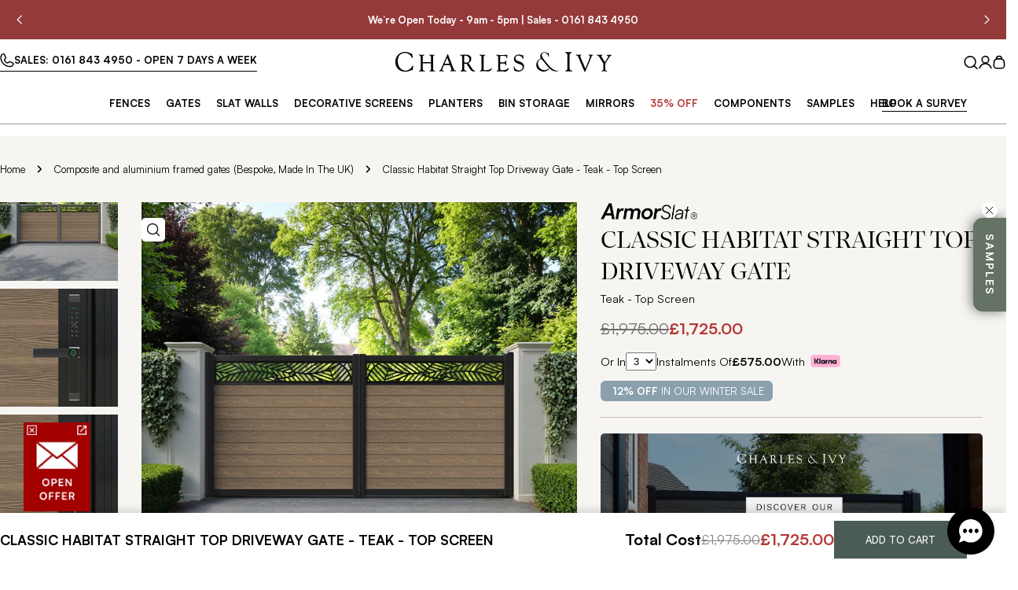

--- FILE ---
content_type: text/css
request_url: https://www.charlesandivy.co.uk/cdn/shop/t/239/assets/custom-fonts.css?v=162921547618754825691752136358
body_size: -500
content:
@font-face{font-family:Satoshi;font-weight:400;font-style:normal;src:url(/cdn/shop/files/Satoshi-Regular_a4d9e327-2568-440f-b4a2-7cd386769174.woff2?v=1738750545) format("woff2"),url(/cdn/shop/files/Satoshi-Regular_ad55f1fe-e12d-49e2-8781-aa59fe224fd8.woff?v=1738750544) format("woff");font-display:swap}@font-face{font-family:Satoshi;font-weight:500;font-style:normal;src:url(/cdn/shop/files/Satoshi-Medium_fa745784-7919-48b5-8f63-a2f8b2eb064b.woff2?v=1738750544) format("woff2"),url(/cdn/shop/files/Satoshi-Medium_59107167-0103-4f78-a618-e42b2b22208c.woff?v=1738750543) format("woff");font-display:swap}@font-face{font-family:Satoshi;font-weight:700;font-style:normal;src:url(/cdn/shop/files/Satoshi-Bold_222f0aa9-83e5-4126-b877-53a24f746ac7.woff2?v=1738750544) format("woff2"),url(/cdn/shop/files/Satoshi-Bold_8e1d909c-eb74-45ab-bb33-f34b886fd3c4.woff?v=1738750544) format("woff");font-display:swap}
/*# sourceMappingURL=/cdn/shop/t/239/assets/custom-fonts.css.map?v=162921547618754825691752136358 */


--- FILE ---
content_type: text/css
request_url: https://www.charlesandivy.co.uk/cdn/shop/t/239/assets/sticky-label.css?v=35476787269871921821763731610
body_size: -425
content:
.sticky-label-container{position:fixed;top:55%;right:0;z-index:29;display:none;flex-direction:row;align-items:center;gap:10px;transform:rotate(90deg);transform-origin:top right}.sticky-label-container.active{display:flex}.close-sticky-label{background-color:#fff;border-radius:50%;width:20px;height:20px;display:flex;align-items:center;justify-content:center;cursor:pointer;padding:2.5px;border:0px}.close-sticky-label svg{width:100%;height:100%;min-width:auto}.sticky-label-button{font-size:14px;font-weight:600;letter-spacing:2px;line-height:22px;text-align:center;border-radius:0 0 12px 12px;padding:10px 20px;cursor:pointer;border:0px;text-transform:uppercase;box-shadow:0 2px 15px #00000080}
/*# sourceMappingURL=/cdn/shop/t/239/assets/sticky-label.css.map?v=35476787269871921821763731610 */


--- FILE ---
content_type: image/svg+xml
request_url: https://www.charlesandivy.co.uk/cdn/shop/files/icon-check.svg?v=1763035668&width=100
body_size: -655
content:
<svg xmlns="http://www.w3.org/2000/svg" fill="none" viewBox="0 0 32 32" height="32" width="32">
<path stroke-linejoin="round" stroke-linecap="round" stroke-width="4" stroke="#1E1E1E" d="M26.6663 8L11.9997 22.6667L5.33301 16"></path>
</svg>


--- FILE ---
content_type: text/javascript
request_url: https://www.charlesandivy.co.uk/cdn/shop/t/239/assets/theme.js?v=118638412962816000981767969588
body_size: 16549
content:
window.FoxTheme=window.FoxTheme||{},FoxTheme.config={hasLocalStorage:!1,mqlMobile:!1,mqlTablet:!1,mediaQueryMobile:"screen and (max-width: 767px)",mediaQueryTablet:"screen and (max-width: 1023px)",motionReduced:window.matchMedia("(prefers-reduced-motion: reduce)").matches,isTouch:"ontouchstart"in window||navigator.maxTouchPoints>0||navigator.msMaxTouchPoints>0,isRTL:document.documentElement.getAttribute("dir")==="rtl"},function(){try{const key="sleek:test";window.localStorage.setItem(key,"test"),window.localStorage.removeItem(key),FoxTheme.config.hasLocalStorage=!0}catch{}FoxTheme.DOMready=function(callback){document.readyState!="loading"?callback():document.addEventListener("DOMContentLoaded",callback)},FoxTheme.a11y={trapFocusHandlers:{},getFocusableElements:container=>Array.from(container.querySelectorAll("summary, a[href], button:enabled, [tabindex]:not([tabindex^='-']), [draggable], area, input:not([type=hidden]):enabled, select:enabled, textarea:enabled, object, iframe")),trapFocus:(container,elementToFocus=container)=>{var elements=FoxTheme.a11y.getFocusableElements(container),first=elements[0],last=elements[elements.length-1];FoxTheme.a11y.removeTrapFocus(),FoxTheme.a11y.trapFocusHandlers.focusin=event=>{event.target!==container&&event.target!==last&&event.target!==first||document.addEventListener("keydown",FoxTheme.a11y.trapFocusHandlers.keydown)},FoxTheme.a11y.trapFocusHandlers.focusout=function(){document.removeEventListener("keydown",FoxTheme.a11y.trapFocusHandlers.keydown)},FoxTheme.a11y.trapFocusHandlers.keydown=function(event){event.code.toUpperCase()==="TAB"&&(event.target===last&&!event.shiftKey&&(event.preventDefault(),first.focus()),(event.target===container||event.target===first)&&event.shiftKey&&(event.preventDefault(),last.focus()))},document.addEventListener("focusout",FoxTheme.a11y.trapFocusHandlers.focusout),document.addEventListener("focusin",FoxTheme.a11y.trapFocusHandlers.focusin),elementToFocus.focus(),elementToFocus.tagName==="INPUT"&&["search","text","email","url"].includes(elementToFocus.type)&&elementToFocus.value&&elementToFocus.setSelectionRange(0,elementToFocus.value.length)},removeTrapFocus:(elementToFocus=null)=>{document.removeEventListener("focusin",FoxTheme.a11y.trapFocusHandlers.focusin),document.removeEventListener("focusout",FoxTheme.a11y.trapFocusHandlers.focusout),document.removeEventListener("keydown",FoxTheme.a11y.trapFocusHandlers.keydown),elementToFocus&&elementToFocus.focus()}},FoxTheme.utils={throttle:callback=>{let requestId=null,lastArgs;const later=context=>()=>{requestId=null,callback.apply(context,lastArgs)},throttled=(...args)=>{lastArgs=args,requestId===null&&(requestId=requestAnimationFrame(later(this)))};return throttled.cancel=()=>{cancelAnimationFrame(requestId),requestId=null},throttled},setScrollbarWidth:()=>{const scrollbarWidth=window.innerWidth-document.body.clientWidth;scrollbarWidth>0&&document.documentElement.style.setProperty("--scrollbar-width",`${scrollbarWidth}px`)},waitForEvent:(element,eventName)=>new Promise(resolve=>{const eventHandler=event=>{event.target===element&&(element.removeEventListener(eventName,eventHandler),resolve(event))};element.addEventListener(eventName,eventHandler)}),queryDomNodes:(selectors={},context=document)=>Object.entries(selectors).reduce((acc,[name,selector])=>{const findOne=typeof selector=="string",queryMethod=findOne?"querySelector":"querySelectorAll",sl=findOne?selector:selector[0];return acc[name]=context&&context[queryMethod](sl),!findOne&&acc[name]&&(acc[name]=[...acc[name]]),acc},{}),addEventDelegate:({context=document.documentElement,event="click",selector,handler,capture=!1})=>{const listener=function(e){for(let target=e.target;target&&target!==this;target=target.parentNode)if(target.matches(selector)){handler.call(target,e,target);break}};return context.addEventListener(event,listener,capture),()=>{context.removeEventListener(event,listener,capture)}},getSectionId:element=>element.hasAttribute("data-section-id")?element.dataset.sectionId:(element.classList.contains("shopify-section")||(element=element.closest(".shopify-section")),element.id.replace("shopify-section-","")),debounce:(fn,wait)=>{let t;return(...args)=>{clearTimeout(t),t=setTimeout(()=>fn.apply(this,args),wait)}},fetchConfig:(type="json")=>({method:"POST",headers:{"Content-Type":"application/json",Accept:`application/${type}`}}),setStorage(key,value,expiryInDays){if(!FoxTheme.config.hasLocalStorage)return;const item={value,expiry:new Date().getTime()+expiryInDays*864e5};window.localStorage.setItem(key,JSON.stringify(item))},getStorage(key){if(!FoxTheme.config.hasLocalStorage)return null;const itemStr=window.localStorage.getItem(key);if(!itemStr)return null;const item=JSON.parse(itemStr);return new Date().getTime()>item.expiry?(window.localStorage.removeItem(key),null):item.value},postLink:(path,options)=>{options=options||{};const method=options.method||"post",params=options.parameters||{},form=document.createElement("form");form.setAttribute("method",method),form.setAttribute("action",path);for(const key in params)for(const index in params[key])for(const key2 in params[key][index]){const hiddenField=document.createElement("input");hiddenField.setAttribute("type","hidden"),hiddenField.setAttribute("name",`${key}[${index}][${key2}]`),hiddenField.setAttribute("value",params[key][index][key2]),form.appendChild(hiddenField)}document.body.appendChild(form),form.submit(),document.body.removeChild(form)},imageReady:imageOrArray=>imageOrArray?(imageOrArray=imageOrArray instanceof Element?[imageOrArray]:Array.from(imageOrArray),Promise.all(imageOrArray.map(image=>new Promise(resolve=>{image.tagName==="IMG"&&image.complete||!image.offsetParent?resolve():image.onload=()=>resolve()})))):Promise.resolve(),displayedMedia:media=>Array.from(media).find(item=>window.getComputedStyle(item).display!=="none")},FoxTheme.pubsub={PUB_SUB_EVENTS:{cartUpdate:"cart-update",quantityUpdate:"quantity-update",quantityRules:"quantity-rules",quantityBoundries:"quantity-boundries",variantChange:"variant-change",cartError:"cart-error",facetUpdate:"facet-update",optionValueSelectionChange:"option-value-selection-change"},subscribers:{},subscribe:(eventName,callback)=>(FoxTheme.pubsub.subscribers[eventName]===void 0&&(FoxTheme.pubsub.subscribers[eventName]=[]),FoxTheme.pubsub.subscribers[eventName]=[...FoxTheme.pubsub.subscribers[eventName],callback],function(){FoxTheme.pubsub.subscribers[eventName]=FoxTheme.pubsub.subscribers[eventName].filter(cb=>cb!==callback)}),publish:(eventName,data)=>{FoxTheme.pubsub.subscribers[eventName]&&FoxTheme.pubsub.subscribers[eventName].forEach(callback=>{callback(data)})}},FoxTheme.focusVisiblePolyfill=function(){const navKeys=["ARROWUP","ARROWDOWN","ARROWLEFT","ARROWRIGHT","TAB","ENTER","SPACE","ESCAPE","HOME","END","PAGEUP","PAGEDOWN"];let currentFocusedElement=null,mouseClick=null;window.addEventListener("keydown",event=>{navKeys.includes(event.code.toUpperCase())&&(mouseClick=!1)}),window.addEventListener("mousedown",event=>{mouseClick=!0}),window.addEventListener("focus",()=>{currentFocusedElement&&currentFocusedElement.classList.remove("focused"),!mouseClick&&(currentFocusedElement=document.activeElement,currentFocusedElement.classList.add("focused"))},!0)},FoxTheme.Carousel=function(){class Carousel{constructor(container,options,modules=null){this.container=container;let defaultModules=[FoxTheme.Swiper.Navigation,FoxTheme.Swiper.Pagination];modules&&(defaultModules=defaultModules.concat(modules)),this.options={modules:defaultModules,...options}}init(){this.slider=new FoxTheme.Swiper.Swiper(this.container,this.options)}}return Carousel}(),FoxTheme.delayUntilInteraction=function(){class ScriptLoader{constructor(callback,delay=5e3){this.loadScriptTimer=setTimeout(callback,delay),this.userInteractionEvents=["mouseover","mousemove","keydown","touchstart","touchend","touchmove","wheel"],this.onScriptLoader=this.triggerScriptLoader.bind(this,callback),this.userInteractionEvents.forEach(event=>{window.addEventListener(event,this.onScriptLoader,{passive:!0})})}triggerScriptLoader(callback){callback(),clearTimeout(this.loadScriptTimer),this.userInteractionEvents.forEach(event=>{window.removeEventListener(event,this.onScriptLoader,{passive:!0})})}}return ScriptLoader}(),FoxTheme.Currency=function(){const moneyFormat="${{amount}}";function formatMoney(cents,format){typeof cents=="string"&&(cents=cents.replace(".",""));let value="";const placeholderRegex=/\{\{\s*(\w+)\s*\}\}/,formatString=format||moneyFormat;function formatWithDelimiters(number,precision,thousands,decimal){if(thousands=thousands||",",decimal=decimal||".",isNaN(number)||number===null)return 0;number=(number/100).toFixed(precision);const parts=number.split("."),dollarsAmount=parts[0].replace(/(\d)(?=(\d\d\d)+(?!\d))/g,"$1"+thousands),centsAmount=parts[1]?decimal+parts[1]:"";return dollarsAmount+centsAmount}switch(formatString.match(placeholderRegex)[1]){case"amount":value=formatWithDelimiters(cents,2);break;case"amount_no_decimals":value=formatWithDelimiters(cents,0);break;case"amount_with_comma_separator":value=formatWithDelimiters(cents,2,".",",");break;case"amount_no_decimals_with_comma_separator":value=formatWithDelimiters(cents,0,".",",");break;case"amount_no_decimals_with_space_separator":value=formatWithDelimiters(cents,0," ");break;case"amount_with_apostrophe_separator":value=formatWithDelimiters(cents,2,"'");break}return formatString.replace(placeholderRegex,value)}function getBaseUnit(variant){if(variant&&!(!variant.unit_price_measurement||!variant.unit_price_measurement.reference_value))return variant.unit_price_measurement.reference_value===1?variant.unit_price_measurement.reference_unit:variant.unit_price_measurement.reference_value+variant.unit_price_measurement.reference_unit}return{formatMoney,getBaseUnit}}(),new FoxTheme.delayUntilInteraction(()=>{document.body.removeAttribute("data-initializing")}),FoxTheme.DOMready(FoxTheme.utils.setScrollbarWidth);const mql=window.matchMedia(FoxTheme.config.mediaQueryMobile);FoxTheme.config.mqlMobile=mql.matches,mql.onchange=event=>{event.matches?(FoxTheme.config.mqlMobile=!0,document.dispatchEvent(new CustomEvent("matchMobile"))):(FoxTheme.config.mqlMobile=!1,document.dispatchEvent(new CustomEvent("unmatchMobile")))};const mqlTablet=window.matchMedia(FoxTheme.config.mediaQueryTablet);FoxTheme.config.mqlTablet=mqlTablet.matches,mqlTablet.onchange=event=>{event.matches?(FoxTheme.config.mqlTablet=!0,document.dispatchEvent(new CustomEvent("matchTablet"))):(FoxTheme.config.mqlTablet=!1,document.dispatchEvent(new CustomEvent("unmatchTablet")))}}();try{document.querySelector(":focus-visible")}catch{FoxTheme.focusVisiblePolyfill()}function pauseAllMedia(){document.querySelectorAll(".js-youtube").forEach(video=>{video.contentWindow.postMessage('{"event":"command","func":"pauseVideo","args":""}',"*")}),document.querySelectorAll(".js-vimeo").forEach(video=>{video.contentWindow.postMessage('{"method":"pause"}',"*")}),document.querySelectorAll("video").forEach(video=>video.pause()),document.querySelectorAll("product-model").forEach(model=>{model.modelViewerUI&&model.modelViewerUI.pause()})}class HTMLUpdateUtility{static viewTransition(oldNode,newContent,preProcessCallbacks=[],postProcessCallbacks=[]){if(!oldNode||!newContent)return;preProcessCallbacks?.forEach(callback=>callback(newContent));const newNodeWrapper=document.createElement("div");HTMLUpdateUtility.setInnerHTML(newNodeWrapper,newContent.outerHTML);const newNode=newNodeWrapper.firstChild,uniqueKey=Date.now();oldNode.querySelectorAll("[id], [form]").forEach(element=>{element.id&&(element.id=`${element.id}-${uniqueKey}`),element.form&&element.setAttribute("form",`${element.form.getAttribute("id")}-${uniqueKey}`)}),oldNode.parentNode.insertBefore(newNode,oldNode),oldNode.style.display="none",postProcessCallbacks?.forEach(callback=>callback(newNode)),setTimeout(()=>oldNode.remove(),500)}static setInnerHTML(element,html){element.innerHTML=html,element.querySelectorAll("script").forEach(oldScriptTag=>{const newScriptTag=document.createElement("script");Array.from(oldScriptTag.attributes).forEach(attribute=>{newScriptTag.setAttribute(attribute.name,attribute.value)}),newScriptTag.appendChild(document.createTextNode(oldScriptTag.innerHTML)),oldScriptTag.parentNode.replaceChild(newScriptTag,oldScriptTag)})}}class PageTransition extends HTMLElement{constructor(){super(),window.addEventListener("beforeunload",()=>{document.body.classList.add("page-loading")}),window.addEventListener("DOMContentLoaded",()=>{FoxTheme.Motion.animate(this,{visibility:"hidden",opacity:0},{duration:1}),document.body.classList.add("page-loaded"),document.dispatchEvent(new CustomEvent("page:loaded"))}),window.addEventListener("pageshow",event=>{event.persisted&&document.body.classList.remove("page-loading")})}}customElements.define("page-transition",PageTransition);const clearModalComponentCount=new WeakMap;class ModalComponent extends HTMLElement{constructor(){super(),this.events={handleAfterHide:"modal:handleAfterHide",handleAfterShow:"modal:handleAfterShow"},this.classes={show:"modal-show",showing:"modal-showing"}}static get observedAttributes(){return["id","open"]}get isLockingNeeded(){return!1}get requiresBodyAppended(){return!1}get controls(){return Array.from(document.querySelectorAll(`[aria-controls="${this.id}"]`))}get designMode(){return this.hasAttribute("shopify-design-mode")}get open(){return this.hasAttribute("open")}get overlay(){return this._overlay||(this._overlay=this.querySelector(".fixed-overlay")),this._overlay}get focusElement(){return this.querySelector("button")}connectedCallback(){if(this.abortController=new AbortController,this.controls.forEach(button=>{button.addEventListener("click",this.onButtonClick.bind(this),{signal:this.abortController.signal})}),document.addEventListener("keyup",event=>{event.code==="Escape"&&this.hide()},{signal:this.abortController.signal}),this.designMode&&Shopify.designMode){const section=this.closest(".shopify-section");section.addEventListener("shopify:section:select",event=>{this.show(null,!event.detail.load)},{signal:this.abortController.signal}),section.addEventListener("shopify:section:deselect",()=>{this.hide()},{signal:this.abortController.signal})}}disconnectedCallback(){this.abortController.abort()}attributeChangedCallback(name,oldValue,newValue){switch(name){case"open":this.controls.forEach(button=>button.setAttribute("aria-expanded",newValue===null?"false":"true")),oldValue===null&&(newValue===""||newValue==="immediate")?(this.hidden=!1,this.removeAttribute("inert"),this.parentElementBeforeAppend=null,this.requiresBodyAppended&&this.parentElement!==document.body&&(this.parentElementBeforeAppend=this.parentElement,document.body.append(this)),(this.handleShowTransition(newValue!=="immediate")||Promise.resolve()).then(()=>{this.handleAfterShow(),this.dispatchEvent(new CustomEvent(this.events.handleAfterShow,{bubbles:!0}))})):oldValue!==null&&newValue===null&&(this.setAttribute("inert",""),(this.handleHideTransition()||Promise.resolve()).then(()=>{this.handleAfterHide(),this.hasAttribute("inert")&&(this.parentElement===document.body&&this.parentElementBeforeAppend&&(this.parentElementBeforeAppend.appendChild(this),this.parentElementBeforeAppend=null),this.dispatchEvent(new CustomEvent(this.events.handleAfterHide,{bubbles:!0})),this.hidden=!0)})),this.dispatchEvent(new CustomEvent("toggle",{bubbles:!0}));break}}onButtonClick(event){event.preventDefault(),this.open?this.hide():this.show(event.currentTarget)}hide(){if(this.open)return this.removeAttribute("open"),FoxTheme.utils.waitForEvent(this,this.events.handleAfterHide)}show(activeElement=null,animate=!0){if(this.shouleBeShow()&&!this.open)return this.prepareToShow(),this.activeElement=activeElement,this.setAttribute("open",animate?"":"immediate"),this.isLockingNeeded&&document.body.classList.add(this.classes.showing),FoxTheme.utils.waitForEvent(this,this.events.handleAfterShow)}handleAfterHide(){setTimeout(()=>{if(FoxTheme.a11y.removeTrapFocus(this.activeElement),this.isLockingNeeded){const currentModalCount=clearModalComponentCount.get(ModalComponent)-1;clearModalComponentCount.set(ModalComponent,currentModalCount),document.body.classList.toggle(this.classes.show,currentModalCount>0)}})}handleAfterShow(){if(FoxTheme.a11y.trapFocus(this,this.focusElement),this.isLockingNeeded){const currentLockCount=clearModalComponentCount.get(ModalComponent)+1;clearModalComponentCount.set(ModalComponent,currentLockCount),document.body.classList.remove(this.classes.showing),document.body.classList.add(this.classes.show)}}shouleBeShow(){return!0}prepareToShow(){}handleShowTransition(){return setTimeout(()=>{this.setAttribute("active","")},75),new Promise(resolve=>{this.overlay.addEventListener("transitionend",resolve,{once:!0})})}handleHideTransition(){return this.removeAttribute("active"),new Promise(resolve=>{this.overlay.addEventListener("transitionend",resolve,{once:!0})})}}customElements.define("modal-component",ModalComponent),clearModalComponentCount.set(ModalComponent,0);class BasicModal extends ModalComponent{constructor(){super()}get isLockingNeeded(){return!0}get requiresBodyAppended(){return!0}}customElements.define("basic-modal",BasicModal);class DrawerComponent extends ModalComponent{constructor(){super(),this.events={handleAfterHide:"drawer:handleAfterHide",handleAfterShow:"drawer:handleAfterShow"}}get isLockingNeeded(){return!0}get requiresBodyAppended(){return!0}}customElements.define("drawer-component",DrawerComponent);class AccordionDetails extends HTMLDetailsElement{constructor(){super(),this.initAccordion()}initAccordion(){this.isOpen=this.hasAttribute("open"),this.summaryElement=this.querySelector("summary"),this.contentElement=this.querySelector("summary + *"),this.setAttribute("aria-expanded",this.isOpen?"true":"false"),this.summaryElement.addEventListener("click",this.toggleAccordion.bind(this)),Shopify.designMode&&this.designModeEventSetup()}static get observedAttributes(){return["open"]}get open(){return this.isOpen}set open(value){value!==this.isOpen&&(this.isOpen=value,this.isConnected?this.animateAccordion(value):value?this.setAttribute("open",""):this.removeAttribute("open"),this.setAttribute("aria-expanded",value?"true":"false"),this.setAttribute("aria-controls",this.contentElement.id),this.handleAfterToggle())}handleAfterToggle(){}toggleAccordion(event){event.preventDefault(),this.open=!this.open}close(){this.isOpen=!1,this.animateAccordion(!1)}async animateAccordion(isOpen){this.style.overflow="hidden",isOpen?(this.setAttribute("open",""),await FoxTheme.Motion.timeline([[this,{height:[`${this.summaryElement.clientHeight+1}px`,`${this.scrollHeight+1}px`]},{duration:.25,easing:"ease"}],[this.contentElement,{opacity:[0,1],transform:["translateY(10px)","translateY(0)"]},{duration:.15,at:"<"}]]).finished):(await FoxTheme.Motion.timeline([[this.contentElement,{opacity:0},{duration:.15}],[this,{height:[`${this.clientHeight+1}px`,`${this.summaryElement.clientHeight+1}px`]},{duration:.25,at:"<",easing:"ease"}]]).finished,this.removeAttribute("open")),this.style.height="auto",this.style.overflow="visible"}designModeEventSetup(){this.addEventListener("shopify:block:select",()=>{this.open=!0}),this.addEventListener("shopify:block:deselect",()=>{this.open=!1})}attributeChangedCallback(name,oldValue,newValue){name==="open"&&this.setAttribute("aria-controls",this.contentElement.id)}}customElements.define("accordion-details",AccordionDetails,{extends:"details"});class AccordionGroup extends AccordionDetails{constructor(){super()}handleAfterToggle(){this.isOpen&&(this.closest(".accordion-parent")||document).querySelectorAll('details[is="accordion-group"]').forEach(details=>{details!==this&&(details.open=!1)})}}customElements.define("accordion-group",AccordionGroup,{extends:"details"});class ProgressBar extends HTMLElement{constructor(){super(),!this.hasAttribute("style")&&(this.dataset.from&&this.initProgress(),FoxTheme.Motion.inView(this,this.init.bind(this)))}init(){this.setPercentage(this.dataset.value,this.dataset.max)}initProgress(){this.setPercentage(this.dataset.from,this.dataset.max)}setPercentage(val1,val2){this.style.setProperty("--percent",`${parseInt(val1)/parseInt(val2)*100}%`)}}customElements.define("progress-bar",ProgressBar);class CartCount extends HTMLElement{constructor(){super()}cartUpdateUnsubscriber=void 0;connectedCallback(){this.cartUpdateUnsubscriber=FoxTheme.pubsub.subscribe(FoxTheme.pubsub.PUB_SUB_EVENTS.cartUpdate,this.onCartUpdate.bind(this))}disconnectedCallback(){this.cartUpdateUnsubscriber&&this.cartUpdateUnsubscriber()}get itemCount(){return parseInt(this.innerText)}onCartUpdate(event){if(event.cart.errors)return;event.cart.item_count>99?(this.innerHTML='<span class="text-sm">99+</span>',this.classList.add("cart-count--small-medium")):(this.innerText=event.cart.item_count,this.classList.remove("cart-count--small-medium")),this.hidden=this.itemCount===0;const method=this.itemCount===0?"remove":"add";document.documentElement.classList[method]("cart-has-items")}}customElements.define("cart-count",CartCount);class QuantityInput extends HTMLElement{quantityUpdateUnsubscriber=void 0;quantityBoundriesUnsubscriber=void 0;quantityRulesUnsubscriber=void 0;constructor(){super()}get sectionId(){return this.getAttribute("data-section-id")}get productId(){return this.getAttribute("data-product-id")}get input(){return this.querySelector("input")}get value(){return this.input.value}connectedCallback(){this.abortController=new AbortController,this.buttons=Array.from(this.querySelectorAll("button")),this.changeEvent=new Event("change",{bubbles:!0}),this.input.addEventListener("change",this.onInputChange.bind(this)),this.input.addEventListener("focus",()=>setTimeout(()=>this.input.select())),this.buttons.forEach(button=>button.addEventListener("click",this.onButtonClick.bind(this)),{signal:this.abortController.signal}),this.validateQtyRules(),this.quantityUpdateUnsubscriber=FoxTheme.pubsub.subscribe(FoxTheme.pubsub.PUB_SUB_EVENTS.quantityUpdate,this.validateQtyRules.bind(this)),this.quantityBoundriesUnsubscriber=FoxTheme.pubsub.subscribe(FoxTheme.pubsub.PUB_SUB_EVENTS.quantityBoundries,this.setQuantityBoundries.bind(this)),this.quantityRulesUnsubscriber=FoxTheme.pubsub.subscribe(FoxTheme.pubsub.PUB_SUB_EVENTS.quantityRules,this.updateQuantityRules.bind(this))}disconnectedCallback(){this.abortController.abort(),this.quantityUpdateUnsubscriber&&this.quantityUpdateUnsubscriber(),this.quantityBoundriesUnsubscriber&&this.quantityBoundriesUnsubscriber(),this.quantityRulesUnsubscriber&&this.quantityRulesUnsubscriber()}onButtonClick(event){event.preventDefault();const previousValue=this.input.value;event.currentTarget.name==="plus"?parseInt(this.input.getAttribute("data-min"))>parseInt(this.input.step)&&this.input.value==0?this.input.value=this.input.getAttribute("data-min"):this.input.stepUp():this.input.stepDown(),previousValue!==this.input.value&&this.input.dispatchEvent(this.changeEvent),this.input.getAttribute("data-min")===previousValue&&event.currentTarget.name==="minus"&&(this.input.value=parseInt(this.input.min))}onInputChange(){this.input.value===""&&(this.input.value=parseInt(this.input.min)),this.validateQtyRules()}validateQtyRules(){const value=parseInt(this.input.value);if(this.input.min){const buttonMinus=this.querySelector('button[name="minus"]');buttonMinus&&buttonMinus.toggleAttribute("disabled",parseInt(value)<=parseInt(this.input.min))}if(this.input.max){const buttonPlus=this.querySelector('button[name="plus"]');buttonPlus&&buttonPlus.toggleAttribute("disabled",parseInt(value)>=parseInt(this.input.max))}}updateQuantityRules({data:{sectionId,productId,parsedHTML}}){if(sectionId!==this.sectionId||productId!==this.productId)return;const selectors=[".quantity__input",".quantity__rules",".quantity__label"],quantityFormUpdated=parsedHTML.getElementById(`QuantityForm-${sectionId}`),quantityForm=this.closest(`#QuantityForm-${sectionId}`);for(let selector of selectors){const current=quantityForm.querySelector(selector),updated=quantityFormUpdated.querySelector(selector);if(!(!current||!updated))if(selector===".quantity__input"){const attributes=["data-cart-quantity","data-min","data-max","step"];for(let attribute of attributes){const valueUpdated=updated.getAttribute(attribute);valueUpdated!==null?current.setAttribute(attribute,valueUpdated):current.removeAttribute(attribute)}}else current.innerHTML=updated.innerHTML}}setQuantityBoundries({data:{sectionId,productId}}){if(sectionId!==this.sectionId||productId!==this.productId)return;const data={cartQuantity:this.input.hasAttribute("data-cart-quantity")?parseInt(this.input.getAttribute("data-cart-quantity")):0,min:this.input.hasAttribute("data-min")?parseInt(this.input.getAttribute("data-min")):1,max:this.input.hasAttribute("data-max")?parseInt(this.input.getAttribute("data-max")):null,step:this.input.hasAttribute("step")?parseInt(this.input.getAttribute("step")):1};let min=data.min;const max=data.max===null?data.max:data.max-data.cartQuantity;max!==null&&(min=Math.min(min,max)),data.cartQuantity>=data.min&&(min=Math.min(min,data.step)),this.input.min=min,max?this.input.max=max:this.input.removeAttribute("max"),this.input.value=min,FoxTheme.pubsub.publish(FoxTheme.pubsub.PUB_SUB_EVENTS.quantityUpdate,void 0)}}customElements.define("quantity-input",QuantityInput);class QuantitySelector extends HTMLElement{constructor(){super()}connectedCallback(){this.abortController=new AbortController,this.input=this.querySelector("input"),this.buttons=Array.from(this.querySelectorAll("button")),this.changeEvent=new Event("change",{bubbles:!0}),this.buttons.forEach(button=>button.addEventListener("click",this.onButtonClick.bind(this)),{signal:this.abortController.signal})}disconnectedCallback(){this.abortController.abort()}onButtonClick(event){event.preventDefault();const previousValue=this.input.value;event.currentTarget.name==="plus"?this.input.quantity=this.input.quantity+1:this.input.quantity=this.input.quantity-1,previousValue!==this.input.value&&this.input.dispatchEvent(this.changeEvent)}}customElements.define("quantity-selector",QuantitySelector);const onYouTubeApiLoaded=new Promise(resolve=>{window.onYouTubeIframeAPIReady=()=>resolve()});class VideoElement extends HTMLElement{constructor(){super(),this.posterElement&&this.posterElement.addEventListener("click",this.handlePosterClick.bind(this)),this.autoplay&&FoxTheme.Motion.inView(this,()=>(this.paused||this.play(),()=>{this.pause()}))}get posterElement(){return this.querySelector('[id^="DeferredPoster-"]')}get controlledElement(){return this.hasAttribute("aria-controls")?document.getElementById(this.getAttribute("aria-controls")):null}get autoplay(){return this.hasAttribute("autoplay")}get playing(){return this.hasAttribute("playing")}get player(){return this.playerProxy=this.playerProxy||new Proxy(this.initializePlayer(),{get:(target,prop)=>async()=>{target=await target,this.handlePlayerAction(target,prop)}})}static get observedAttributes(){return["playing"]}handlePosterClick(event){event.preventDefault(),event.stopPropagation(),this.playing?(this.paused=!0,this.pause()):(this.paused=!1,this.play())}play(){this.playing||this.player.play()}pause(){this.playing&&this.player.pause()}attributeChangedCallback(name,oldValue,newValue){if(name==="playing"){if(oldValue===null&&newValue==="")return this.dispatchEvent(new CustomEvent("video:play",{bubbles:!0}));if(newValue===null)return this.dispatchEvent(new CustomEvent("video:pause",{bubbles:!0}))}}initializePlayer(){if(this.hasAttribute("source"))return this.setAttribute("loaded",""),this.closest(".media")?.classList.remove("loading"),new Promise(async resolve=>{const templateElement=this.querySelector("template");templateElement&&templateElement.replaceWith(templateElement.content.firstElementChild.cloneNode(!0));const muteVideo=this.hasAttribute("autoplay")||window.matchMedia("screen and (max-width: 1023px)").matches,script=document.createElement("script");if(script.type="text/javascript",this.getAttribute("source")==="youtube"){(!window.YT||!window.YT.Player)&&(script.src="https://www.youtube.com/iframe_api",document.head.appendChild(script),await new Promise(resolve2=>{script.onload=resolve2})),await onYouTubeApiLoaded;const player=new YT.Player(this.querySelector("iframe"),{events:{onReady:()=>{muteVideo&&player.mute(),resolve(player)},onStateChange:event=>{event.data===YT.PlayerState.PLAYING?this.setAttribute("playing",""):(event.data===YT.PlayerState.ENDED||event.data===YT.PlayerState.PAUSED)&&this.removeAttribute("playing")}}})}if(this.getAttribute("source")==="vimeo"){(!window.Vimeo||!window.Vimeo.Player)&&(script.src="https://player.vimeo.com/api/player.js",document.head.appendChild(script),await new Promise(resolve2=>{script.onload=resolve2}));const player=new Vimeo.Player(this.querySelector("iframe"));muteVideo&&player.setMuted(!0),player.on("play",()=>{this.setAttribute("playing","")}),player.on("pause",()=>this.removeAttribute("playing")),player.on("ended",()=>this.removeAttribute("playing")),resolve(player)}});{this.appendChild(this.querySelector("template").content.firstElementChild.cloneNode(!0)),this.setAttribute("loaded",""),this.closest(".media")?.classList.remove("loading");const player=this.querySelector("video");return player.addEventListener("play",()=>{this.setAttribute("playing",""),this.removeAttribute("suspended")}),player.addEventListener("pause",()=>{!player.seeking&&player.paused&&this.removeAttribute("playing")}),player}}handlePlayerAction(target,prop){this.getAttribute("source")==="youtube"?prop==="play"?target.playVideo():target.pauseVideo():prop==="play"&&!this.hasAttribute("source")?target.play().catch(error=>{if(error.name==="NotAllowedError"){this.setAttribute("suspended",""),target.controls=!0;const replacementImageSrc=target.previousElementSibling?.currentSrc;replacementImageSrc&&(target.poster=replacementImageSrc)}}):target[prop]()}}customElements.define("video-element",VideoElement);class LocalizationForm extends HTMLElement{constructor(){super(),this.elements={input:this.querySelector('input[name="locale_code"], input[name="country_code"]'),button:this.querySelector("button"),panel:this.querySelector(".disclosure-list")},this.elements.panel.removeAttribute("hidden"),this.elements.button.addEventListener("click",this.openSelector.bind(this)),this.elements.button.addEventListener("focusout",this.closeSelector.bind(this)),this.addEventListener("keyup",this.onContainerKeyUp.bind(this)),this.querySelectorAll("a").forEach(item=>item.addEventListener("click",this.onItemClick.bind(this))),this.handleDropdownPos()}handleDropdownPos(){const offsetButton=this.elements.button.getBoundingClientRect().right;window.innerWidth-offsetButton<220&&this.elements.button.nextElementSibling&&this.elements.button.nextElementSibling.classList.add("disclosure-list__right")}hidePanel(){this.elements.button.setAttribute("aria-expanded","false"),this.removeAttribute("open")}onContainerKeyUp(event){event.code.toUpperCase()==="ESCAPE"&&(this.hidePanel(),this.elements.button.focus())}onItemClick(event){event.preventDefault();const form=this.querySelector("form");this.elements.input.value=event.currentTarget.dataset.value,form&&form.submit()}openSelector(){this.elements.button.focus(),this.toggleAttribute("open"),this.elements.button.setAttribute("aria-expanded",(this.elements.button.getAttribute("aria-expanded")==="false").toString())}closeSelector(event){const shouldClose=event.relatedTarget&&event.relatedTarget.nodeName==="BUTTON"||event.relatedTarget&&!event.relatedTarget.classList.contains("disclosure-list__option");(event.relatedTarget===null||shouldClose)&&this.hidePanel(shouldClose)}}customElements.define("localization-form",LocalizationForm);class GridList extends HTMLElement{constructor(){super(),!(FoxTheme.config.motionReduced||this.hasAttribute("motion-reduced"))&&(this.hideGridItems(),FoxTheme.Motion.inView(this,this.showGridItems.bind(this),{margin:"0px 0px -50px 0px"}))}get gridItems(){return this.querySelectorAll(".f-column")}get visibleGridItems(){return this.querySelectorAll(".f-column:not([style])")}hideGridItems(){FoxTheme.Motion.animate(this.gridItems,{transform:"translateY(3.5rem)",opacity:.01,visibility:"hidden"},{duration:0})}showGridItems(){FoxTheme.Motion.animate(this.gridItems,{transform:["translateY(3.5rem)","translateY(0)"],opacity:[.01,1],visibility:["hidden","visible"]},{duration:.5,delay:FoxTheme.config.motionReduced?0:FoxTheme.Motion.stagger(.1),easing:[0,0,.3,1]})}reShowVisibleGridItems(){FoxTheme.Motion.animate(this.visibleGridItems,{transform:["translateY(3.5rem)","translateY(0)"],opacity:[.01,1],visibility:["hidden","visible"]},{duration:.5,delay:FoxTheme.config.motionReduced?0:FoxTheme.Motion.stagger(.1),easing:[0,0,.3,1]})}}customElements.define("grid-list",GridList);class AnnouncementBar extends HTMLElement{constructor(){super(),this.announcementItemsWrapper=this.querySelector(".swiper-wrapper"),FoxTheme.Motion.inView(this,this.initializeCarousel.bind(this),{margin:"200px 0px 200px 0px"})}getNextSlideButton(){return this.querySelector(".swiper-button-next")}getPrevSlideButton(){return this.querySelector(".swiper-button-prev")}get getSlideItems(){return this._cachedSlideItems=this._cachedSlideItems||Array.from(this.announcementItemsWrapper.children)}isAutoplayEnabled(){return this.hasAttribute("autoplay")}getAutoplaySpeed(){return this.hasAttribute("autoplay")?parseInt(this.getAttribute("autoplay-speed"))*1e3:5e3}initializeCarousel(){this.getSlideItems.length>1&&(this.carousel=new FoxTheme.Carousel(this,{navigation:{nextEl:this.getNextSlideButton(),prevEl:this.getPrevSlideButton()},loop:!0,autoplay:this.isAutoplayEnabled()?{delay:this.getAutoplaySpeed(),pauseOnMouseEnter:!0}:!1},FoxTheme.Swiper.Autoplay),this.carousel&&this.carousel.init(),Shopify.designMode&&this.addEventListener("shopify:block:select",event=>{this.carousel.slider.slideToLoop(this.getSlideItems.indexOf(event.target))}))}}customElements.define("announcement-bar",AnnouncementBar);class SelectElement extends HTMLElement{constructor(){super(),FoxTheme.Motion.inView(this,this.init.bind(this),{margin:"200px 0px 200px 0px"}),this.select=this.querySelector("select"),this.select&&this.select.addEventListener("change",this.handleSelectChange.bind(this))}init(){const style=window.getComputedStyle(this),value=this.select.options[this.select.selectedIndex].text,text=document.createElement("span");text.style.fontFamily=style.fontFamily,text.style.fontSize=style.fontSize,text.style.fontWeight=style.fontWeight,text.style.visibility="hidden",text.style.position="absolute",text.innerHTML=value,document.body.appendChild(text);const width=text.clientWidth;this.style.setProperty("--width",`${width}px`),text.remove()}handleSelectChange(){this.init()}}customElements.define("select-element",SelectElement);class ProductBundleVariantSelector extends HTMLElement{constructor(){super(),this.cssClasses={soldOut:"f-price--sold-out",onSale:"f-price--on-sale",noCompare:"f-price--no-compare"},this.priceElement=this.querySelector(".f-price"),this.variantSelect=this.querySelector("select"),this.variantSelect&&this.variantSelect.addEventListener("change",this.handleVariantChange.bind(this))}handleVariantChange(event){const variantSelect=event.target,selectedVariant=variantSelect.options[variantSelect.selectedIndex],compareAtPrice=parseInt(selectedVariant.dataset.compare_at_price||0),price=parseInt(selectedVariant.dataset.price||0),available=selectedVariant.dataset.available==="true",priceVaries=variantSelect.dataset.price_varies==="true",compareAtPriceVaries=variantSelect.dataset.compare_at_price_varies==="true";this.priceElement.classList.remove(this.cssClasses.soldOut),this.priceElement.classList.remove(this.cssClasses.onSale),this.priceElement.classList.remove(this.cssClasses.noCompare),available?compareAtPrice>price&&available&&this.priceElement.classList.add(this.cssClasses.onSale):this.priceElement.classList.add(this.cssClasses.soldOut),!priceVaries&&compareAtPriceVaries&&this.priceElement.classList.add(this.cssClasses.noCompare);const regularPriceElement=this.querySelector(".f-price__regular");regularPriceElement.querySelector(".f-price-item--regular").innerHTML=`${FoxTheme.Currency.formatMoney(price,FoxTheme.settings.moneyFormat)}`;const salePriceElement=this.querySelector(".f-price__sale");salePriceElement.querySelector(".f-price-item--regular").innerHTML=`<s>${FoxTheme.Currency.formatMoney(compareAtPrice,FoxTheme.settings.moneyFormat)}</s>`,salePriceElement.querySelector(".f-price-item--sale").innerHTML=`${FoxTheme.Currency.formatMoney(price,FoxTheme.settings.moneyFormat)}`}}customElements.define("product-bundle-variant-selector",ProductBundleVariantSelector);class ProductsBundle extends HTMLElement{constructor(){super(),this.cssClasses={hover:"is-hover",active:"is-active"},this.cartDrawerElement=document.querySelector("cart-drawer"),this.addToCartButtonElement=this.querySelector("button"),this.addToCartButtonElement&&this.addToCartButtonElement.addEventListener("click",this.handleButtonClick.bind(this)),this.productBundleBlocks=this.querySelectorAll("[data-block-id]"),this.productBundleBlocks.forEach(block=>block.addEventListener("mouseenter",this.handleBlockHover.bind(this,"enter"))),this.productBundleBlocks.forEach(block=>block.addEventListener("mouseleave",this.handleBlockHover.bind(this,"leave")))}handleBlockHover(type,event){type==="enter"?(this.classList.add(this.cssClasses.hover),this.toggleBlockActive(event.target,!0)):(this.classList.remove(this.cssClasses.hover),this.toggleBlockActive(null,!1))}toggleBlockActive(target,isActive){this.productBundleBlocks.forEach(block=>{target?block.dataset.blockId===target.dataset.blockId?block.classList.add(this.cssClasses.active):block.classList.remove(this.cssClasses.active):block.classList.remove(this.cssClasses.active)})}handleButtonClick(event){event.preventDefault(),this.lastClickedElement=event.submitter||event.currentTarget;const items={items:[...this.querySelectorAll('[name="id"]')].map(e=>e.value).map(e=>({id:e,quantity:1}))};if(document.body.classList.contains("cart-template")||FoxTheme.settings.cartType!="drawer"){FoxTheme.utils.postLink(FoxTheme.routes.cart_add_url,{parameters:{...items}});return}this.showErrorMessage(),this.toggleButtonLoading(!0);let sectionsToBundle=[];document.documentElement.dispatchEvent(new CustomEvent("cart:grouped-sections",{bubbles:!0,detail:{sections:sectionsToBundle}}));const body=JSON.stringify({...items,sections:sectionsToBundle,section_url:window.pathname});fetch(`${FoxTheme.routes.cart_add_url}`,{...FoxTheme.utils.fetchConfig("javascript"),body}).then(response=>response.json()).then(async parsedState=>{if(parsedState.status){this.showErrorMessage(parsedState.description);return}if(parsedState.status===422)document.dispatchEvent(new CustomEvent("product-ajax:error",{detail:{errorMessage:parsedState.description}}));else{const cartJson=await(await fetch(`${FoxTheme.routes.cart_url}`,{...FoxTheme.utils.fetchConfig()})).json();cartJson.sections=parsedState.sections,FoxTheme.pubsub.publish(FoxTheme.pubsub.PUB_SUB_EVENTS.cartUpdate,{cart:cartJson}),document.dispatchEvent(new CustomEvent("product-ajax:added",{detail:{product:parsedState}})),this.cartDrawerElement&&this.cartDrawerElement.show(this.lastClickedElement)}}).catch(e=>{console.error(e)}).finally(()=>{this.toggleButtonLoading(!1)})}showErrorMessage(errorMessage=!1){this.errorMessageElement=this.errorMessageElement||this.querySelector(".product-form__error-message"),this.errorMessageElement?(this.errorMessageElement.hidden=!errorMessage,errorMessage&&(this.errorMessageElement.textContent=errorMessage)):errorMessage&&alert(errorMessage)}toggleButtonLoading(status){status?(this.addToCartButtonElement.classList.add("btn--loading"),this.addToCartButtonElement.setAttribute("disabled",!0)):(this.addToCartButtonElement.classList.remove("btn--loading"),this.addToCartButtonElement.removeAttribute("disabled"))}}customElements.define("products-bundle",ProductsBundle);class ProductRecentlyViewed extends HTMLElement{constructor(){if(super(),FoxTheme.config.hasLocalStorage){const productId=parseInt(this.dataset.productId),cookieName="sleektheme:recently-viewed",items=JSON.parse(window.localStorage.getItem(cookieName)||"[]");items.includes(productId)&&items.splice(items.indexOf(productId),1),items.unshift(productId),window.localStorage.setItem(cookieName,JSON.stringify(items.slice(0,20)))}}}customElements.define("product-recently-viewed",ProductRecentlyViewed);class MotionElement extends HTMLElement{constructor(){super()}connectedCallback(){FoxTheme.config.motionReduced||(this.preInitialize(),FoxTheme.Motion.inView(this,async()=>{!this.isInstant&&this.media&&await FoxTheme.utils.imageReady(this.media),this.initialize()},{margin:"0px 0px -50px 0px"}))}get isHold(){return this.hasAttribute("hold")}get isInstant(){return this.hasAttribute("data-instantly")}get mediaElements(){return Array.from(this.querySelectorAll("img, iframe, svg"))}get animationType(){return this.dataset.motion||"fade-up"}get animationDelay(){return parseInt(this.dataset.motionDelay||0)/1e3}preInitialize(){if(!this.isHold)switch(this.animationType){case"fade-in":FoxTheme.Motion.animate(this,{opacity:.01},{duration:0});break;case"fade-up":FoxTheme.Motion.animate(this,{transform:"translateY(2.5rem)",opacity:.01},{duration:0});break;case"zoom-in":FoxTheme.Motion.animate(this,{transform:"scale(0.8)"},{duration:0});break;case"zoom-in-lg":FoxTheme.Motion.animate(this,{transform:"scale(0)"},{duration:0});break;case"zoom-out":FoxTheme.Motion.animate(this,{transform:"scale(1.3)"},{duration:0});break;case"zoom-out-sm":FoxTheme.Motion.animate(this,{transform:"scale(1.1)"},{duration:0})}}async initialize(){if(!this.isHold)switch(this.animationType){case"fade-in":await FoxTheme.Motion.animate(this,{opacity:1},{duration:1.5,delay:this.animationDelay,easing:[0,0,.3,1]}).finished;break;case"fade-up":await FoxTheme.Motion.animate(this,{transform:"translateY(0)",opacity:1},{duration:.5,delay:this.animationDelay,easing:[0,0,.3,1]}).finished;break;case"zoom-in":await FoxTheme.Motion.animate(this,{transform:"scale(1)"},{duration:1.3,delay:this.animationDelay,easing:[0,0,.3,1]}).finished;break;case"zoom-in-lg":await FoxTheme.Motion.animate(this,{transform:"scale(1)"},{duration:.5,delay:this.animationDelay,easing:[0,0,.3,1]}).finished;break;case"zoom-out":await FoxTheme.Motion.animate(this,{transform:"scale(1)"},{duration:1.5,delay:this.animationDelay,easing:[0,0,.3,1]}).finished;break;case"zoom-out-sm":await FoxTheme.Motion.animate(this,{transform:"scale(1)"},{duration:1,delay:this.animationDelay,easing:[0,0,.3,1]}).finished;break}}async resetAnimation(duration){switch(this.animationType){case"fade-in":await FoxTheme.Motion.animate(this,{opacity:0},{duration:duration||1.5,delay:this.animationDelay,easing:duration?"none":[0,0,.3,1]}).finished;break;case"fade-up":await FoxTheme.Motion.animate(this,{transform:"translateY(2.5rem)",opacity:0},{duration:duration||.5,delay:this.animationDelay,easing:duration?"none":[0,0,.3,1]}).finished;break;case"zoom-in":await FoxTheme.Motion.animate(this,{transform:"scale(0)"},{duration:duration||1.3,delay:this.animationDelay,easing:duration?"none":[0,0,.3,1]}).finished;break;case"zoom-in-lg":await FoxTheme.Motion.animate(this,{transform:"scale(0)"},{duration:duration||1.3,delay:this.animationDelay,easing:duration?"none":[0,0,.3,1]}).finished;break;case"zoom-out":await FoxTheme.Motion.animate(this,{transform:"scale(0)"},{duration:duration||1.3,delay:this.animationDelay,easing:duration?"none":[.16,1,.3,1]}).finished;break;case"zoom-out-sm":await FoxTheme.Motion.animate(this,{transform:"scale(0)"},{duration:duration||1.3,delay:this.animationDelay,easing:duration?"none":[.16,1,.3,1]}).finished;break}}refreshAnimation(){this.removeAttribute("hold"),this.preInitialize(),setTimeout(()=>{this.initialize()},50)}}customElements.define("motion-element",MotionElement);class TabsComponent extends HTMLElement{constructor(){super(),this.selectors={tabHeader:'[role="tablist"]',tabPanels:['[role="tabpanel"]'],tabNavs:['[role="tab"]'],tabSelect:"tab-selector"},this.domNodes=FoxTheme.utils.queryDomNodes(this.selectors,this),this.selectedIndex=0,this.selectedTab=this.domNodes.tabPanels[this.selectedIndex],this.scrollToActiveTab=this.dataset.scrollToActiveTab==="true",this.scrollOffset=20,this.headerEl=document.querySelector('.header-section header[is="sticky-header"]'),this.init(),this.setActiveTab(0),this.tabChange=new CustomEvent("tabChange",{bubbles:!0,detail:{selectedTab:this.selectedTab}})}connectedCallback(){this.setActiveTab(0)}init=()=>{this.domNodes.tabNavs.forEach(tab=>{tab.addEventListener("click",this.onTabClick.bind(this))}),this.domNodes.tabHeader&&this.domNodes.tabHeader.addEventListener("keydown",this.handleKeyDown.bind(this)),this.setAccessible()};static get observedAttributes(){return["data-selected"]}get buttons(){return this._buttons=this._buttons||Array.from(this.querySelectorAll('button[role="tab"]'))}getHeaderHeight(){let headerHeight=0;if(this.headerEl){const height=Math.round(this.headerEl.offsetHeight);if(this.headerEl.isAlwaysSticky)headerHeight=height;else{const isSticky=document.body.classList.contains(this.headerEl.classes.pinned);window.scrollY>this.offsetTop-this.scrollOffset&&(headerHeight=height),isSticky&&window.scrollY>=this.offsetTop-this.scrollOffset-height&&(headerHeight=height)}}return headerHeight}scrollToTop(){let offsetTop=this.offsetTop-this.scrollOffset-this.getHeaderHeight();window.scrollTo({top:offsetTop,behavior:"smooth"})}onTabClick(evt){evt.preventDefault();const currentTab=evt.currentTarget,index=currentTab?Number(currentTab.dataset.index):0;this.setActiveTab(index),this.scrollToActiveTab&&this.scrollToTop()}setActiveTab=tabIndex=>{const{tabNavs,tabPanels,tabSelect}=this.domNodes;if(tabIndex!==-1){const newHeader=tabNavs&&tabNavs[tabIndex],newTab=tabPanels&&tabPanels[tabIndex];this.setAttribute("data-selected",tabIndex),tabNavs.forEach(nav=>nav.setAttribute("aria-selected",!1)),newHeader&&newHeader.setAttribute("aria-selected",!0),this.selectedIndex=tabIndex,this.selectedTab=newTab,this.dispatchEvent(new CustomEvent("tabChange",{bubbles:!0,detail:{selectedIndex:tabIndex,selectedTab:newTab}})),tabSelect&&(tabSelect.querySelector("select").value=tabIndex)}};setAccessible(){const{tabNavs,tabPanels}=this.domNodes;tabNavs.forEach((tab,index)=>{tab.id&&tabPanels[index].setAttribute("aria-labelledby",tab.id),tab.setAttribute("aria-selected",index===0),tab.setAttribute("data-index",index)}),tabPanels.forEach((panel,index)=>{panel.id&&tabNavs[index].setAttribute("aria-controls",panel.id),panel.setAttribute("tabindex",0)})}handleKeyDown(e){const{tabNavs}=this.domNodes;(e.keyCode===39||e.keyCode===37)&&(tabNavs[this.selectedIndex].setAttribute("tabindex",-1),e.keyCode===39?(this.selectedIndex++,this.selectedIndex>=tabNavs.length&&(this.selectedIndex=0)):e.keyCode===37&&(this.selectedIndex--,this.selectedIndex<0&&(this.selectedIndex=tabNavs.length-1)),tabNavs[this.selectedIndex].setAttribute("tabindex",0),tabNavs[this.selectedIndex].focus())}getSelected(){return{index:this.selectedIndex,element:this.selectedTab}}attributeChangedCallback(name,oldValue,newValue){if(name==="data-selected"&&oldValue!==null&&oldValue!==newValue){const fromButton=this.buttons[parseInt(oldValue)],toButton=this.buttons[parseInt(newValue)];this.transition(document.getElementById(fromButton.getAttribute("aria-controls")),document.getElementById(toButton.getAttribute("aria-controls")))}}async transition(fromPanel,toPanel){await FoxTheme.Motion.animate(fromPanel,{transform:["translateY(0)","translateY(2rem)"],opacity:[1,0]},{duration:.3}).finished,fromPanel.hidden=!0,toPanel.hidden=!1,FoxTheme.Motion.animate(toPanel,{transform:["translateY(2rem)","translateY(0)"],opacity:[0,1]},{duration:.3}).finished,toPanel.querySelector("grid-list")&&toPanel.querySelector("grid-list").showGridItems()}}customElements.define("tabs-component",TabsComponent);class TabSelector extends HTMLElement{constructor(){super(),this.tabs=this.closest("tabs-component"),this.querySelector("select").addEventListener("change",e=>{this.tabs.setActiveTab(e.target.value)})}}customElements.define("tab-selector",TabSelector);class Parallax extends HTMLElement{get parallax(){return this.dataset.parallax?parseFloat(this.dataset.parallax):!1}get parallaxDirection(){return this.dataset.parallaxDirection||"vertical"}get parallaxMediaElements(){return Array.from(this.querySelectorAll("img, video, iframe, svg, video-element"))}connectedCallback(){this.shouldInitializeParallax()&&this.setupParallax()}shouldInitializeParallax(){return!FoxTheme.config.motionReduced&&this.parallax}setupParallax(){const parallaxScale=1+this.parallax,parallaxTranslate=this.parallax*100/(1+this.parallax);let parallaxTransformProperties={};this.parallaxDirection==="vertical"?parallaxTransformProperties={transform:[`scale(${parallaxScale}) translateY(0)`,`scale(${parallaxScale}) translateY(${parallaxTranslate}%)`],transformOrigin:["bottom","bottom"]}:this.parallaxDirection==="horizontal"?parallaxTransformProperties={transform:[`scale(${parallaxScale}) translateX(0)`,`scale(${parallaxScale}) translateX(${parallaxTranslate}%)`],transformOrigin:["right","right"]}:parallaxTransformProperties={transform:["scale(1)",`scale(${parallaxScale})`],transformOrigin:["center","center"]},FoxTheme.Motion.scroll(FoxTheme.Motion.animate(this.parallaxMediaElements,parallaxTransformProperties,{easing:"linear"}),{target:this,offset:["start end","end start"]})}}customElements.define("parallax-element",Parallax);function buildTotalCost(variantPrice,variantComparePrice){let price=0,comparePrice=0;if(variantPrice>0)var mainVariantPrice=variantPrice;else var mainVariantPrice=parseInt(document.querySelector(".product__block--price .f-price-item").getAttribute("data-price"));if(variantComparePrice>0)var mainVariantComparePrice=variantComparePrice;else var mainVariantComparePrice=parseInt(document.querySelector(".product__block--price .compare-price").getAttribute("data-compare"));const quantityInput=document.querySelector(".product__block--buy_buttons .quantity__input");if(quantityInput)var quantity=parseInt(quantityInput.value);else var quantity=1;const totalMainVariantPrice=mainVariantPrice*quantity,totalMainVariantComparePrice=mainVariantComparePrice*quantity;if(price+=totalMainVariantPrice,comparePrice+=totalMainVariantComparePrice,document.querySelector("body").classList.contains("template-kit")||document.querySelector("body").classList.contains("template-decorative-fences")){updatePowerProduct();const lightingPowerBlock=document.querySelector(".lighting-power-block");if(lightingPowerBlock&&lightingPowerBlock.classList.contains("active")){const lightingVariantSelect=document.getElementById("power-options-select");if(lightingVariantSelect){const selectedOption=lightingVariantSelect.options[lightingVariantSelect.selectedIndex],variantPrice2=parseInt(selectedOption.getAttribute("data-variant-price"))||0;price+=variantPrice2,comparePrice+=variantPrice2}}const postLightBlock=document.querySelector(".extra-post-wall-light-step");if(postLightBlock&&postLightBlock.classList.contains("active")){const postLightVariantSelect=document.querySelector('input[name="post-light-option"]:checked'),postLightQuantity=document.querySelector('input[name="post-light-option"]:checked + label .product-form__quantity .quantity__input').value;if(postLightVariantSelect){const variantPriceUpdated=(parseInt(postLightVariantSelect.getAttribute("data-price"))||0)*postLightQuantity;price+=variantPriceUpdated,comparePrice+=variantPriceUpdated}}if(document.querySelector(".panel-trim-option-step")&&document.querySelector("input#upgraded-trim").checked){const selectedPanelTrim=document.querySelector('input[name="fence-panel-colour-options"]:checked'),variantPriceUpdated=parseInt(selectedPanelTrim.getAttribute("data-price"))*quantity;price+=variantPriceUpdated,comparePrice+=variantPriceUpdated}if(document.querySelector(".slat-planter-block")&&document.querySelector("input#yes-slat-planter").checked){const selectedSlatPlanter=document.querySelector('input[name="fence-slat-planter-colour-options"]:checked'),variantPrice2=parseInt(selectedSlatPlanter.getAttribute("data-variant-price")),planterQuantity=document.querySelector(".slat-planter-quantity-block .product-form__quantity .quantity__input").value,variantPriceUpdated=variantPrice2*planterQuantity;price+=variantPriceUpdated,comparePrice+=variantPriceUpdated}}if(document.querySelector("body").classList.contains("template-wall_panel")){const battenProductInput=document.querySelector('input[name="selected-batten-product"]');if(battenProductInput){const variantPrice2=parseInt(battenProductInput.getAttribute("data-price"))||0,variantComparePrice2=parseInt(battenProductInput.getAttribute("data-compare-price"))||0,variantPriceUpdated=variantPrice2*1,variantComparePriceUpdated=variantComparePrice2*1;price+=variantPriceUpdated,comparePrice+=variantComparePriceUpdated}const extraBattenProductInput=document.querySelector('input[name="selected-extra-batten-product"]');if(extraBattenProductInput){const variantPrice2=parseInt(extraBattenProductInput.getAttribute("data-price"))||0,variantComparePrice2=parseInt(extraBattenProductInput.getAttribute("data-compare-price"))||0,variantPriceUpdated=variantPrice2*1,variantComparePriceUpdated=variantComparePrice2*1;price+=variantPriceUpdated,comparePrice+=variantComparePriceUpdated}if(document.querySelector("#yes-strip-lights:checked")){const stripLightProductSelected=document.querySelector('input[name="strip-light-variant"]:checked');if(stripLightProductSelected){const variantPrice2=parseInt(stripLightProductSelected.getAttribute("data-price")),variantComparePrice2=parseInt(stripLightProductSelected.getAttribute("data-compare-price")),variantPriceUpdated=variantPrice2*1,variantComparePriceUpdated=variantComparePrice2*1;price+=variantPriceUpdated,comparePrice+=variantComparePriceUpdated}}if(document.querySelector("#yes-shelving:checked")){const shelvingProductSelected=document.querySelector('input[name="shelving-variant"]:checked');if(shelvingProductSelected){const variantPrice2=parseInt(shelvingProductSelected.getAttribute("data-price")),variantComparePrice2=parseInt(shelvingProductSelected.getAttribute("data-compare-price")),variantPriceUpdated=variantPrice2*1,variantComparePriceUpdated=variantComparePrice2*1;price+=variantPriceUpdated,comparePrice+=variantComparePriceUpdated}}}const bespokeRal=document.querySelector(".bespoke-ral-code-input-block");if(bespokeRal&&!bespokeRal.classList.contains("hide-step")){const ralproduct=document.querySelector(".bespoke-ral-product");let ralProducQuantity=parseInt(ralproduct.getAttribute("data-quantity")),formQtyEl=ralproduct.closest(".product__blocks")?.querySelector('.main-product-form input[name="quantity"]'),formQty=parseInt(formQtyEl?.value);formQty>0&&(ralProducQuantity=ralProducQuantity*formQty);const variantPriceUpdated=parseInt(document.querySelector(".bespoke-ral-pricing").getAttribute("data-price"))*ralProducQuantity;price+=variantPriceUpdated,comparePrice+=variantPriceUpdated}document.querySelectorAll(".extra-product-option:checked").forEach(option=>{const extraCost=parseInt(option.getAttribute("data-product-cost"));option.classList.contains("additional-post-extra-option")&&(quantity=option.getAttribute("data-product-quantity"));const extraCostUpdated=extraCost*quantity;price+=extraCostUpdated,comparePrice+=extraCostUpdated}),document.querySelectorAll(".total-cost").forEach(element=>{const totalprice=element.querySelector(".price"),totalComparePrice=element.querySelector(".compare-price"),moneyFormat=FoxTheme.settings.moneyFormat,klarnaInstallmentPrice=document.querySelector("#klarna-installment"),clearpayInstallmentPrice=document.querySelector("#clearpay-installment"),formattedPrice=FoxTheme.Currency.formatMoney(price,moneyFormat),formattedComparePrice=FoxTheme.Currency.formatMoney(comparePrice,moneyFormat);totalprice.textContent=formattedPrice,totalComparePrice.textContent=formattedComparePrice,comparePrice>0?(totalprice.classList.add("sale"),totalComparePrice.classList.remove("hidden")):totalComparePrice.classList.add("hidden"),klarnaInstallmentPrice&&(klarnaInstallmentPrice.textContent=FoxTheme.Currency.formatMoney(price/3,moneyFormat)),clearpayInstallmentPrice&&(clearpayInstallmentPrice.textContent=FoxTheme.Currency.formatMoney(price/4,moneyFormat))})}class ProductForm extends HTMLFormElement{constructor(){super(),this.productIdInput=this.querySelector("[name=id]"),this.productIdInput.disabled=!1,this.addEventListener("submit",this.handleFormSubmit)}get cartDrawerElement(){return document.querySelector("cart-drawer")}get submitButtonElement(){return this._submitButtonElement=this._submitButtonElement||this.querySelector('[type="submit"]')}get isHideErrors(){return this.dataset.hideErrors==="true"}handleFormSubmit=event=>{if(document.body.classList.contains("cart-template")||FoxTheme.settings.cartType==="page"||(event.preventDefault(),this.submitButtonElement.hasAttribute("aria-disabled")))return;this.lastSubmittedElement=event.submitter||event.currentTarget,this.displayFormErrors();let sectionsToBundle=[];document.documentElement.dispatchEvent(new CustomEvent("cart:grouped-sections",{bubbles:!0,detail:{sections:sectionsToBundle}}));const config=FoxTheme.utils.fetchConfig("javascript");config.headers["X-Requested-With"]="XMLHttpRequest",delete config.headers["Content-Type"],this.formData=new FormData(this);let mainProductTitle=document.querySelector(".product__title").getAttribute("data-title"),selectedOptions=document.querySelectorAll('.product__blocks variant-selects input[type="radio"][data-option-value-id]:checked');selectedOptions.length&&(selectedOptions=[...selectedOptions].map(option=>option.value).join(" / "),mainProductTitle=`${mainProductTitle} - ${selectedOptions}`);let itemIndex=0;const mainQuantity=document.querySelector(".product-form__buttons .quantity__input");if(mainQuantity)var mainProductQuantity=parseInt(mainQuantity.value);else var mainProductQuantity=1;try{if(document.querySelector(".installation-step")){const installationMethod=document.querySelector(".selected-installation-method")?.textContent.trim().toLowerCase()||"",fencePostElement=document.querySelector(".selected-fence-post"),fencePostType=fencePostElement?fencePostElement.textContent.trim().toLowerCase():"";var fencePostColourElement=document.querySelector('[data-selected-swatch-value="post colour"]'),fencePostColour=fencePostColourElement?fencePostColourElement.textContent.trim().toLowerCase():"";const installationDataElement=document.querySelector("script[data-installation-methods]"),installationData=installationDataElement?JSON.parse(installationDataElement.textContent):null,postHeightElement=document.querySelector('[data-selected-swatch-value="post height"]')||document.querySelector('[data-selected-swatch-value="post height (above ground)"]'),postHeight=postHeightElement?postHeightElement.textContent.trim().toLowerCase():"";if(!installationData)return;let selectedFixingKitProduct,selectedFixingKitVariant,selectedFixingKitVariantId,selectedAdditionalPostProduct,selectedAdditionalPostVariantId;if(installationMethod==="sunk into ground"){if(selectedFixingKitProduct=installationData["fixing-kit-products"]?.find(kit=>kit.title.toLowerCase()==="fixing kit - sunk in ground"),selectedFixingKitProduct)if(fencePostType.includes("aluminium")||window.location.href.toLowerCase().includes("aluminium-posts")){var aluminiumVariantTitle=fencePostColour==="grey"?"grey - aluminium":fencePostColour==="natural oak"?"natural oak - aluminium":fencePostColour==="dark oak"?"dark oak - aluminium":fencePostColour==="teak"?"teak - aluminium":"black - aluminium";fencePostColour||(window.location.href.toLowerCase().includes("aria-aluminium-fence")||window.location.href.toLowerCase().includes("gate-matching-aluminium-fence"))&&(window.location.href.toLowerCase().includes("off-white")?aluminiumVariantTitle="off white - aluminium":window.location.href.toLowerCase().includes("sage")?aluminiumVariantTitle="sage - aluminium":window.location.href.toLowerCase().includes("anthracite")&&(aluminiumVariantTitle="grey - aluminium")),selectedFixingKitVariant=selectedFixingKitProduct.variants.find(v=>v.title.toLowerCase()===aluminiumVariantTitle)}else selectedFixingKitVariant=selectedFixingKitProduct.variants.find(v=>v.title.toLowerCase().includes(fencePostColour+" - composite"));const heightMapping={"40cm":"70cm","70cm":"100cm","100cm":"130cm","130cm":"160cm","160cm":"220cm","190cm":"250cm","220cm":"280cm"},postHeightBase=postHeight.replace(" bg","").trim(),newPostHeight=heightMapping[postHeightBase];if(fencePostType.includes("aluminium")||window.location.href.toLowerCase().includes("aluminium-posts"))fencePostColour||(window.location.href.toLowerCase().includes("aria-aluminium-fence")||window.location.href.toLowerCase().includes("gate-matching-aluminium-fence"))&&(window.location.href.toLowerCase().includes("off-white")?fencePostColour="off white":window.location.href.toLowerCase().includes("sage")?fencePostColour="sage":window.location.href.toLowerCase().includes("anthracite")?fencePostColour="grey":window.location.href.toLowerCase().includes("bespoke-ral-colour")&&(fencePostColour="bespoke ral")),selectedAdditionalPostProduct=installationData["additional-post-products"]?.find(post=>post.title.toLowerCase().includes(fencePostColour)&&post.title.toLowerCase().includes("aluminium")),selectedAdditionalPostProduct&&(selectedAdditionalPostVariantId=selectedAdditionalPostProduct.variants.find(v=>v.title===newPostHeight)?.id);else{selectedAdditionalPostProduct=installationData["additional-post-products"]?.[0];let compositePostMatch="";fencePostColour?compositePostMatch=`${newPostHeight} / ${fencePostColour.toLowerCase().trim()}`:compositePostMatch=`${newPostHeight} / black`,selectedAdditionalPostProduct&&(selectedAdditionalPostVariantId=selectedAdditionalPostProduct.variants.find(v=>v.title.toLowerCase().trim().includes(compositePostMatch))?.id)}}else if(fencePostType.includes("composite")){if(selectedFixingKitProduct=installationData["fixing-kit-products"]?.find(kit=>kit.title.toLowerCase()==="fixing kit - composite"),selectedAdditionalPostProduct=installationData["additional-post-products"]?.[0],selectedFixingKitProduct){let normalizedInstallationMethod,variantMatchString="";installationMethod.includes("concrete")?normalizedInstallationMethod="Concrete /":installationMethod.includes("timber")&&(normalizedInstallationMethod="Timber /"),fencePostColour?variantMatchString=`${normalizedInstallationMethod.toLowerCase().trim()} ${fencePostColour.toLowerCase().trim()}`:variantMatchString=`${normalizedInstallationMethod.toLowerCase().trim()} black`,selectedFixingKitVariant=selectedFixingKitProduct.variants.find(v=>v.title.toLowerCase().trim().includes(variantMatchString))}if(selectedAdditionalPostProduct){let compositePostMatch="";fencePostColour?compositePostMatch=`${postHeight} / ${fencePostColour.toLowerCase().trim()}`:compositePostMatch=`${postHeight} / black`,selectedAdditionalPostProduct&&(selectedAdditionalPostVariantId=selectedAdditionalPostProduct.variants.find(v=>v.title.toLowerCase().trim().includes(compositePostMatch))?.id)}}else{var fixingKitTitle=fencePostColour==="grey"?"fixing kit - aluminium - grey":fencePostColour==="natural oak"?"fixing kit - aluminium - natural oak":fencePostColour==="dark oak"?"fixing kit - aluminium - dark oak":fencePostColour==="teak"?"fixing kit - aluminium - teak":"fixing kit - aluminium - black";fencePostColour||(window.location.href.toLowerCase().includes("aria-aluminium-fence")||window.location.href.toLowerCase().includes("gate-matching-aluminium-fence"))&&(window.location.href.toLowerCase().includes("off-white")?fixingKitTitle="fixing kit - aluminium - off white":window.location.href.toLowerCase().includes("sage")?fixingKitTitle="fixing kit - aluminium - sage":window.location.href.toLowerCase().includes("anthracite")&&(fixingKitTitle="fixing kit - aluminium - grey")),selectedFixingKitProduct=installationData["fixing-kit-products"]?.find(kit=>kit.title.toLowerCase()===fixingKitTitle),selectedFixingKitProduct&&(selectedFixingKitVariant=selectedFixingKitProduct.variants.find(v=>v.title.toLowerCase()===installationMethod)),fencePostColour||(window.location.href.toLowerCase().includes("aria-aluminium-fence")||window.location.href.toLowerCase().includes("gate-matching-aluminium-fence"))&&(window.location.href.toLowerCase().includes("off-white")?fencePostColour="off white":window.location.href.toLowerCase().includes("sage")?fencePostColour="sage":window.location.href.toLowerCase().includes("bespoke-ral-colour")?fencePostColour="bespoke ral":window.location.href.toLowerCase().includes("anthracite")&&(fencePostColour="grey")),selectedAdditionalPostProduct=installationData["additional-post-products"]?.find(post=>post.title.toLowerCase().includes(fencePostColour)&&post.title.toLowerCase().includes("aluminium")),console.log(selectedAdditionalPostProduct),selectedAdditionalPostProduct&&(selectedAdditionalPostVariantId=selectedAdditionalPostProduct.variants.find(v=>v.title===postHeight)?.id)}selectedFixingKitVariantId=selectedFixingKitVariant?.id;const fixingKitsQuantity=mainProductQuantity+1;selectedFixingKitVariantId&&(this.formData.append(`items[${itemIndex}][id]`,selectedFixingKitVariantId),this.formData.append(`items[${itemIndex}][quantity]`,fixingKitsQuantity),this.formData.append(`items[${itemIndex}][properties][For]`,mainProductTitle)),itemIndex++,selectedAdditionalPostVariantId&&(this.formData.append(`items[${itemIndex}][id]`,selectedAdditionalPostVariantId),this.formData.append(`items[${itemIndex}][quantity]`,1),this.formData.append(`items[${itemIndex}][properties][For]`,mainProductTitle)),itemIndex++}}catch(error){console.error("Error in slatted fence installation product selection:",error)}try{if(document.querySelector(".decorative-fence-installation-step")){let getHeightPart2=function(input){const match=input.match(/H(\d+cm)/);return match?match[1].trim():null};var getHeightPart=getHeightPart2;const installationMethod=document.querySelector(".selected-installation-method")?.textContent.trim().toLowerCase()||"",fencePostElement=document.querySelector(".selected-fence-post"),fencePostType=fencePostElement?fencePostElement.textContent.trim().toLowerCase():"",installationDataElement=document.querySelector("script[data-installation-methods]"),installationData=installationDataElement?JSON.parse(installationDataElement.textContent):null,postHeightElement=document.querySelector(".selected-fence-size"),postHeight=getHeightPart2(postHeightElement.textContent.trim());if(!installationData)return;let selectedFixingKitProduct,selectedFixingKitVariant,selectedFixingKitVariantId,selectedAdditionalPostProduct,selectedAdditionalPostVariantId;if(installationMethod==="sunk into ground"){if(selectedFixingKitProduct=installationData["fixing-kit-products"]?.find(kit=>kit.title.toLowerCase()==="fixing kit - sunk in ground"),selectedFixingKitProduct)if(fencePostType.includes("aluminium")||window.location.href.toLowerCase().includes("aluminium-posts")){const aluminiumVariantTitle2="black - aluminium";selectedFixingKitVariant=selectedFixingKitProduct.variants.find(v=>v.title.toLowerCase()===aluminiumVariantTitle2)}else selectedFixingKitVariant=selectedFixingKitProduct.variants.find(v=>v.title.toLowerCase().includes("black - composite"));const newPostHeight={"30cm":"70cm","40cm":"70cm","60cm":"100cm","90cm":"130cm","120cm":"160cm","180cm":"250cm"}[postHeight];if(fencePostType.includes("composite")){if(selectedAdditionalPostProduct=installationData["additional-post-products"]?.[0],selectedAdditionalPostProduct){let compositePostMatch=`${newPostHeight} / black`;selectedAdditionalPostProduct&&(selectedAdditionalPostVariantId=selectedAdditionalPostProduct.variants.find(v=>v.title.toLowerCase().trim().includes(compositePostMatch))?.id)}}else selectedAdditionalPostProduct=installationData["additional-post-products"]?.find(post=>post.title.toLowerCase()==="aluminium fence post - black"),selectedAdditionalPostProduct&&(selectedAdditionalPostVariantId=selectedAdditionalPostProduct.variants.find(v=>v.title===newPostHeight)?.id)}else{const newPostHeight={"30cm":"40cm","40cm":"40cm","60cm":"70cm","90cm":"100cm","120cm":"130cm","180cm":"190cm"}[postHeight];if(fencePostType.includes("composite")){if(selectedFixingKitProduct=installationData["fixing-kit-products"]?.find(kit=>kit.title.toLowerCase()==="fixing kit - composite"),selectedAdditionalPostProduct=installationData["additional-post-products"]?.[0],selectedFixingKitProduct){let normalizedInstallationMethod,variantMatchString="";installationMethod.includes("concrete")?normalizedInstallationMethod="Concrete /":installationMethod.includes("timber")&&(normalizedInstallationMethod="Timber /"),variantMatchString=`${normalizedInstallationMethod.toLowerCase().trim()} black`,selectedFixingKitVariant=selectedFixingKitProduct.variants.find(v=>v.title.toLowerCase().trim().includes(variantMatchString))}if(selectedAdditionalPostProduct){let compositePostMatch=`${newPostHeight} / black`;selectedAdditionalPostProduct&&(selectedAdditionalPostVariantId=selectedAdditionalPostProduct.variants.find(v=>v.title.toLowerCase().trim().includes(compositePostMatch))?.id)}}else selectedFixingKitProduct=installationData["fixing-kit-products"]?.find(kit=>kit.title.toLowerCase()==="fixing kit - aluminium - black"),selectedFixingKitProduct&&(selectedFixingKitVariant=selectedFixingKitProduct.variants.find(v=>v.title.toLowerCase()===installationMethod)),selectedAdditionalPostProduct=installationData["additional-post-products"]?.find(post=>post.title.toLowerCase()==="aluminium fence post - black"),selectedAdditionalPostProduct&&(selectedAdditionalPostVariantId=selectedAdditionalPostProduct.variants.find(v=>v.title===newPostHeight)?.id)}selectedFixingKitVariantId=selectedFixingKitVariant?.id;const fixingKitsQuantity=mainProductQuantity+1;selectedFixingKitVariantId&&(this.formData.append(`items[${itemIndex}][id]`,selectedFixingKitVariantId),this.formData.append(`items[${itemIndex}][quantity]`,fixingKitsQuantity),this.formData.append(`items[${itemIndex}][properties][For]`,mainProductTitle)),itemIndex++,selectedAdditionalPostVariantId&&(this.formData.append(`items[${itemIndex}][id]`,selectedAdditionalPostVariantId),this.formData.append(`items[${itemIndex}][quantity]`,1),this.formData.append(`items[${itemIndex}][properties][For]`,mainProductTitle)),itemIndex++}}catch(error){console.error("Error in decorative fence installation product selection:",error)}try{if(document.querySelector(".fence-post-installation-step")){const installationMethod=document.querySelector(".selected-installation-method")?.textContent.trim().toLowerCase()||"",fencePostColourElement2=document.querySelector('[data-selected-swatch-value="colour"]'),fencePostColour2=fencePostColourElement2?fencePostColourElement2.textContent.trim().toLowerCase():"",installationDataElement=document.querySelector("script[data-installation-methods]"),installationData=installationDataElement?JSON.parse(installationDataElement.textContent):null;let selectedFixingKitProduct,selectedFixingKitVariant,selectedFixingKitVariantId;if(mainProductTitle.includes("Composite")){if(selectedFixingKitProduct=installationData["fixing-kit-products"]?.find(kit=>kit.title.toLowerCase()==="fixing kit - composite"),selectedFixingKitProduct){let normalizedInstallationMethod,variantMatchString="";installationMethod.includes("concrete")?normalizedInstallationMethod="Concrete /":installationMethod.includes("timber")&&(normalizedInstallationMethod="Timber /"),fencePostColour2?variantMatchString=`${normalizedInstallationMethod.toLowerCase().trim()} ${fencePostColour2.toLowerCase().trim()}`:variantMatchString=`${normalizedInstallationMethod.toLowerCase().trim()} black`,selectedFixingKitVariant=selectedFixingKitProduct.variants.find(v=>v.title.toLowerCase().trim().includes(variantMatchString))}}else mainProductTitle.includes("Aluminium fence post - Grey")?(selectedFixingKitProduct=installationData["fixing-kit-products"]?.find(kit=>kit.title.toLowerCase()==="fixing kit - aluminium - grey"),selectedFixingKitProduct&&(selectedFixingKitVariant=selectedFixingKitProduct.variants.find(v=>v.title.toLowerCase()===installationMethod))):(selectedFixingKitProduct=installationData["fixing-kit-products"]?.find(kit=>kit.title.toLowerCase()==="fixing kit - aluminium - black"),selectedFixingKitProduct&&(selectedFixingKitVariant=selectedFixingKitProduct.variants.find(v=>v.title.toLowerCase()===installationMethod)));selectedFixingKitVariantId=selectedFixingKitVariant?.id,selectedFixingKitVariantId&&(this.formData.append(`items[${itemIndex}][id]`,selectedFixingKitVariantId),this.formData.append(`items[${itemIndex}][quantity]`,mainProductQuantity),this.formData.append(`items[${itemIndex}][properties][For]`,mainProductTitle)),itemIndex++}}catch(error){console.error("Error in fence post installation product selection:",error)}try{if(document.querySelector(".bin-screen-installation-step")){const installationMethod=document.querySelector(".selected-installation-method")?.textContent.trim().toLowerCase()||"",installationDataElement=document.querySelector("script[data-installation-methods]"),installationData=installationDataElement?JSON.parse(installationDataElement.textContent):null;let selectedFixingKitProduct,selectedFixingKitVariant,selectedFixingKitVariantId;if(selectedFixingKitProduct=installationData["fixing-kit-products"]?.find(kit=>kit.title.toLowerCase()==="fixing kit - aluminium - black"),selectedFixingKitProduct&&(selectedFixingKitVariant=selectedFixingKitProduct.variants.find(v=>v.title.toLowerCase()===installationMethod)),selectedFixingKitVariantId=selectedFixingKitVariant?.id,window.location.href.toLowerCase().includes("2-bin-screen"))var binScreenQuantity=3;else if(window.location.href.toLowerCase().includes("3-bin-screen"))var binScreenQuantity=5;else if(window.location.href.toLowerCase().includes("4-bin-screen"))var binScreenQuantity=4;selectedFixingKitVariantId&&(this.formData.append(`items[${itemIndex}][id]`,selectedFixingKitVariantId),this.formData.append(`items[${itemIndex}][quantity]`,binScreenQuantity),this.formData.append(`items[${itemIndex}][properties][For]`,mainProductTitle)),itemIndex++}}catch(error){console.error("Error in bin screen installation product selection:",error)}const lightingPowerBlock=document.querySelector(".lighting-power-block");if(lightingPowerBlock&&lightingPowerBlock.classList.contains("active")){const lightingVariantSelect=document.getElementById("power-options-select");if(lightingVariantSelect){const lightingVariantId=lightingVariantSelect.value,lightingQuantity=1;this.formData.append(`items[${itemIndex}][id]`,lightingVariantId),this.formData.append(`items[${itemIndex}][quantity]`,lightingQuantity),this.formData.append(`items[${itemIndex}][properties][For]`,mainProductTitle),itemIndex++}}const postLightBlock=document.querySelector(".extra-post-wall-light-step");if(postLightBlock&&postLightBlock.classList.contains("active")){const postLightVariantSelect=document.querySelector('input[name="post-light-option"]:checked');if(postLightVariantSelect){const postLightVariantId=postLightVariantSelect.getAttribute("data-variant-id"),postLightQuantity=document.querySelector('input[name="post-light-option"]:checked + label .product-form__quantity .quantity__input').value;this.formData.append(`items[${itemIndex}][id]`,postLightVariantId),this.formData.append(`items[${itemIndex}][quantity]`,postLightQuantity),this.formData.append(`items[${itemIndex}][properties][For]`,mainProductTitle),itemIndex++}}if(document.querySelector(".panel-trim-option-step")&&document.querySelector("input#upgraded-trim").checked){const panelTrimVariantId=document.querySelector('input[name="fence-panel-colour-options"]:checked').getAttribute("data-variant-id");this.formData.append(`items[${itemIndex}][id]`,panelTrimVariantId),this.formData.append(`items[${itemIndex}][quantity]`,mainProductQuantity),this.formData.append(`items[${itemIndex}][properties][For]`,mainProductTitle),itemIndex++}if(document.querySelector(".slat-planter-step")&&document.querySelector("input#yes-slat-planter").checked){const slatPlanterVariantId=document.querySelector('input[name="fence-slat-planter-colour-options"]:checked').getAttribute("data-variant-id"),slatPlanterQuantity=document.querySelector(".slat-planter-quantity-block .product-form__quantity .quantity__input").value;this.formData.append(`items[${itemIndex}][id]`,slatPlanterVariantId),this.formData.append(`items[${itemIndex}][quantity]`,slatPlanterQuantity),this.formData.append(`items[${itemIndex}][properties][For]`,mainProductTitle),itemIndex++}const bespoke=document.querySelector("input[value='BESPOKE SIZE']");if(bespoke&&bespoke.checked){const variantId=document.querySelector(".bespoke-product").getAttribute("data-variant"),quantity=document.querySelector(".bespoke-product").getAttribute("data-quantity");variantId&&quantity&&(this.formData.append(`items[${itemIndex}][id]`,variantId),this.formData.append(`items[${itemIndex}][quantity]`,quantity),this.formData.append(`items[${itemIndex}][properties][For]`,mainProductTitle),itemIndex++)}const drivewayGateProduct=document.querySelector(".bespoke-driveway-gate-product");if(drivewayGateProduct){const variantId=drivewayGateProduct.getAttribute("data-variant"),quantity=drivewayGateProduct.getAttribute("data-quantity");variantId&&quantity&&(this.formData.append(`items[${itemIndex}][id]`,variantId),this.formData.append(`items[${itemIndex}][quantity]`,quantity),this.formData.append(`items[${itemIndex}][properties][For]`,mainProductTitle),itemIndex++)}const bespokeRal=document.querySelector(".bespoke-ral-code-input-block");if(bespokeRal&&!bespokeRal.classList.contains("hide-step")){const ralVariantID=parseInt(document.querySelector(".bespoke-ral-product").getAttribute("data-variant"));let ralProducQuantity=parseInt(document.querySelector(".bespoke-ral-product").getAttribute("data-quantity"));const formQty=Number(this.formData.get("quantity"));formQty>0&&(ralProducQuantity=ralProducQuantity*formQty),ralVariantID&&ralProducQuantity&&(this.formData.append(`items[${itemIndex}][id]`,ralVariantID),this.formData.append(`items[${itemIndex}][quantity]`,ralProducQuantity),this.formData.append(`items[${itemIndex}][properties][For]`,mainProductTitle),itemIndex++)}const insuSlatBattenProduct=document.querySelector('input[name="selected-batten-product"]');if(insuSlatBattenProduct){const variantId=insuSlatBattenProduct.getAttribute("data-product-variant"),quantity=1;variantId&&quantity&&(this.formData.append(`items[${itemIndex}][id]`,variantId),this.formData.append(`items[${itemIndex}][quantity]`,quantity),this.formData.append(`items[${itemIndex}][properties][For]`,mainProductTitle),itemIndex++)}const insuSlatExtraBattenProduct=document.querySelector('input[name="selected-extra-batten-product"]');if(insuSlatExtraBattenProduct){const variantId=insuSlatExtraBattenProduct.getAttribute("data-product-variant"),quantity=1;variantId&&quantity&&(this.formData.append(`items[${itemIndex}][id]`,variantId),this.formData.append(`items[${itemIndex}][quantity]`,quantity),this.formData.append(`items[${itemIndex}][properties][For]`,mainProductTitle),itemIndex++)}if(document.querySelector("#yes-strip-lights:checked")){const stripLightProductSelected=document.querySelector('input[name="strip-light-variant"]:checked');if(stripLightProductSelected){const variantId=parseInt(stripLightProductSelected.value),quantity=1;variantId&&quantity&&(this.formData.append(`items[${itemIndex}][id]`,variantId),this.formData.append(`items[${itemIndex}][quantity]`,quantity),this.formData.append(`items[${itemIndex}][properties][For]`,mainProductTitle),itemIndex++)}}if(document.querySelector("#yes-shelving:checked")){const shelvingProductSelected=document.querySelector('input[name="shelving-variant"]:checked');if(shelvingProductSelected){const variantId=parseInt(shelvingProductSelected.value),quantity=1;variantId&&quantity&&(this.formData.append(`items[${itemIndex}][id]`,variantId),this.formData.append(`items[${itemIndex}][quantity]`,quantity),this.formData.append(`items[${itemIndex}][properties][For]`,mainProductTitle),itemIndex++)}}document.querySelectorAll(".extra-product-option:checked").forEach(option=>{const variantId=option.getAttribute("data-product-variant");if(option.classList.contains("aluminium-extra-post"))var quantity=option.getAttribute("data-product-quantity");else if(option.classList.contains("additional-post-extra-option"))var quantity=option.getAttribute("data-product-quantity");else var quantity=mainProductQuantity;variantId&&quantity&&(this.formData.append(`items[${itemIndex}][id]`,variantId),this.formData.append(`items[${itemIndex}][quantity]`,quantity),this.formData.append(`items[${itemIndex}][properties][For]`,mainProductTitle),itemIndex++)}),this.formData.append("sections",sectionsToBundle),this.formData.append("sections_url",window.location.pathname),config.body=this.formData,this.submitButtonElement.setAttribute("aria-disabled","true"),this.submitButtonElement.classList.add("btn--loading"),this.handleFormSubmission(config),setTimeout(()=>{if(buildTotalCost(),document.querySelector("body").classList.contains("template-aquaslat_wall_panel")){const calculation=1*document.querySelector(".meter-calculation span").getAttribute("data-area-covered");document.querySelector(".meter-calculation span")&&(document.querySelector(".meter-calculation span").textContent=parseFloat(calculation).toFixed(1))}if(document.querySelector("body").classList.contains("template-wall_panel")){const calculation=1*document.querySelector(".meter-calculation span").getAttribute("data-area-covered");document.querySelector(".meter-calculation span")&&(document.querySelector(".meter-calculation span").textContent=parseFloat(calculation).toFixed(2))}},2e3)};displayFormErrors=(errorMessage=!1)=>{this.isHideErrors||(this.formErrorMessage=this.formErrorMessage||this.querySelector(".product-form__error-message"),this.formErrorMessage?(this.formErrorMessage.toggleAttribute("hidden",!errorMessage),this.formErrorMessage.innerText=errorMessage):errorMessage!==!1&&alert(errorMessage))};handleFormSubmission=config=>{fetch(`${FoxTheme.routes.cart_add_url}`,config).then(response=>response.json()).then(async parsedState=>{if(parsedState.status){this.handleCartError(parsedState);return}const cartJson=await(await fetch(`${FoxTheme.routes.cart_url}`,{...FoxTheme.utils.fetchConfig()})).json();cartJson.sections=parsedState.sections,this.updateCartState(cartJson),this.dispatchProductAddedEvent(parsedState),this.showCartDrawer()}).catch(error=>{console.log(error)}).finally(()=>{this.submitButtonElement.classList.remove("btn--loading"),this.submitButtonElement.removeAttribute("aria-disabled"),this.hasError||this.submitButtonElement.removeAttribute("aria-disabled")})};handleCartError=parsedState=>{FoxTheme.pubsub.publish(FoxTheme.pubsub.PUB_SUB_EVENTS.cartError,{source:"product-form",productVariantId:this.formData.get("id"),errors:parsedState.errors||parsedState.description,message:parsedState.message}),this.displayFormErrors(parsedState.description),document.dispatchEvent(new CustomEvent("product-ajax:error",{detail:{errorMessage:parsedState.description}})),this.hasError=!0};updateCartState=cartJson=>{FoxTheme.pubsub.publish(FoxTheme.pubsub.PUB_SUB_EVENTS.cartUpdate,{cart:cartJson})};dispatchProductAddedEvent=parsedState=>{document.dispatchEvent(new CustomEvent("product-ajax:added",{detail:{product:parsedState}}))};showCartDrawer=()=>{const quickViewModal=this.closest("quick-view-modal");quickViewModal?(this.cartDrawerElement&&!this.cartDrawerElement.open&&document.body.addEventListener(quickViewModal.events.handleAfterHide,()=>{setTimeout(()=>{this.cartDrawerElement.show(this.lastSubmittedElement)})},{once:!0}),quickViewModal.hide(!0)):this.cartDrawerElement&&this.cartDrawerElement.show(this.lastSubmittedElement)}}customElements.define("product-form",ProductForm,{extends:"form"});class HighlightText extends HTMLElement{constructor(){super(),FoxTheme.Motion.inView(this,this.init.bind(this))}init(){this.classList.add("animate")}}customElements.define("highlight-text",HighlightText,{extends:"em"});class NewsletterForm extends HTMLFormElement{constructor(){super(),this.selectors={subscribedMessage:"[id*=Newsletter-error-subscribed]"},this.init()}init(){const result=window.location.href.includes("form_type=customer"),inputVal=this.querySelector('[id*="NewsletterForm"]').value.length,messageElement=this.querySelector(this.selectors.subscribedMessage);result&&inputVal!=0&&messageElement&&messageElement.classList.remove("hidden")}}customElements.define("newsletter-form",NewsletterForm,{extends:"form"});class InsulatDrawer extends DrawerComponent{constructor(){super()}handleShowTransition(){return setTimeout(()=>{this.setAttribute("active","")},75),new Promise(resolve=>{this.overlay.addEventListener("transitionend",resolve,{once:!0})})}handleHideTransition(){return this.removeAttribute("active"),new Promise(resolve=>{this.overlay.addEventListener("transitionend",resolve,{once:!0})})}}customElements.define("insulat-drawer",InsulatDrawer);class TechnicalDrawingDrawer extends DrawerComponent{constructor(){super()}handleShowTransition(){return setTimeout(()=>{this.setAttribute("active","")},75),new Promise(resolve=>{this.overlay.addEventListener("transitionend",resolve,{once:!0})})}handleHideTransition(){return this.removeAttribute("active"),new Promise(resolve=>{this.overlay.addEventListener("transitionend",resolve,{once:!0})})}}customElements.define("technical-drawing-drawer",TechnicalDrawingDrawer);class TermsInfoDrawer extends DrawerComponent{constructor(){super()}handleShowTransition(){return setTimeout(()=>{this.setAttribute("active","")},75),new Promise(resolve=>{this.overlay.addEventListener("transitionend",resolve,{once:!0})})}handleHideTransition(){return this.removeAttribute("active"),new Promise(resolve=>{this.overlay.addEventListener("transitionend",resolve,{once:!0})})}}customElements.define("terms-info-drawer",TermsInfoDrawer);class CustomScrollbarSlider extends HTMLElement{constructor(){super()}connectedCallback(){setTimeout(()=>{this.init()},0)}init(){if(this.slider=this.querySelector(".custom-scrollbar-slider-wrapper"),!this.slider){console.error("CustomScrollbarSlider: No element with class .custom-scrollbar-slider-wrapper found");return}this.scrollbarContainer=this.querySelector(".custom-scrollbar-container"),this.scrollbarThumb=this.querySelector(".custom-scrollbar-thumb"),this.slider.addEventListener("scroll",()=>this.updateScrollbarPosition()),this.scrollbarContainer.addEventListener("mousedown",this.handleScrollbarMouseDown.bind(this)),this.slider.classList.add("has-scrollbar"),this.isDown=!1,this.isScrollbarDragging=!1,this.startX=0,this.customScrollLeft=0,this.slider.addEventListener("mousedown",this.handleSliderMouseDown.bind(this)),this.slider.addEventListener("mouseleave",this.handleSliderMouseLeave.bind(this)),this.slider.addEventListener("mouseup",this.handleSliderMouseUp.bind(this)),this.slider.addEventListener("mousemove",this.handleSliderMouseMove.bind(this)),document.addEventListener("mousemove",this.handleScrollbarMouseMove.bind(this),{passive:!1}),document.addEventListener("mouseup",this.handleScrollbarMouseUp.bind(this)),this.updateScrollbarDimensions(),typeof ResizeObserver<"u"?(this.resizeObserver=new ResizeObserver(()=>{this.updateScrollbarDimensions()}),this.resizeObserver.observe(this.slider)):window.addEventListener("resize",()=>this.updateScrollbarDimensions()),setTimeout(()=>{this.updateScrollbarDimensions()},100)}updateScrollbarDimensions(){if(!this.slider||!this.scrollbarContainer||!this.scrollbarThumb)return;const scrollRatio=this.slider.clientWidth/this.slider.scrollWidth;if(scrollRatio>=1){this.scrollbarContainer.style.display="none";return}else this.scrollbarContainer.style.display="block";const thumbWidth=Math.max(20,scrollRatio*this.scrollbarContainer.clientWidth);this.scrollbarThumb.style.width=`${thumbWidth}px`,this.updateScrollbarPosition()}updateScrollbarPosition(){if(!this.slider||!this.scrollbarThumb||!this.scrollbarContainer)return;const scrollableWidth=this.slider.scrollWidth-this.slider.clientWidth;if(scrollableWidth<=0)return;const scrollRatio=this.slider.scrollLeft/scrollableWidth,maxThumbPosition=this.scrollbarContainer.clientWidth-this.scrollbarThumb.clientWidth,thumbPosition=scrollRatio*maxThumbPosition;this.scrollbarThumb.style.transform=`translateX(${thumbPosition}px)`}handleScrollbarMouseDown(e){const thumbRect=this.scrollbarThumb.getBoundingClientRect(),clickX=e.clientX;if(clickX>=thumbRect.left&&clickX<=thumbRect.right)this.isScrollbarDragging=!0,this.startScrollbarX=clickX-thumbRect.left,this.scrollbarContainer.classList.add("active");else{const containerRect=this.scrollbarContainer.getBoundingClientRect(),clickPosition=(clickX-containerRect.left)/containerRect.width;this.slider.scrollLeft=clickPosition*(this.slider.scrollWidth-this.slider.clientWidth)}e.preventDefault()}handleScrollbarMouseMove(e){if(!this.isScrollbarDragging)return;e.preventDefault();const containerRect=this.scrollbarContainer.getBoundingClientRect(),thumbWidth=this.scrollbarThumb.clientWidth;let position=e.clientX-containerRect.left-this.startScrollbarX;const maxPosition=containerRect.width-thumbWidth;position=Math.max(0,Math.min(position,maxPosition));const scrollRatio=position/maxPosition;this.slider.scrollLeft=scrollRatio*(this.slider.scrollWidth-this.slider.clientWidth)}handleScrollbarMouseUp(){this.isScrollbarDragging=!1,this.scrollbarContainer.classList.remove("active")}handleSliderMouseDown(e){this.isDown=!0,this.slider.classList.add("active"),this.startX=e.pageX-this.slider.offsetLeft,this.customScrollLeft=this.slider.scrollLeft}handleSliderMouseLeave(){this.isDown=!1,this.slider.classList.remove("active")}handleSliderMouseUp(){this.isDown=!1,this.slider.classList.remove("active")}handleSliderMouseMove(e){if(!this.isDown)return;e.preventDefault();const walk=(e.pageX-this.slider.offsetLeft-this.startX)*1.5;this.slider.scrollLeft=this.customScrollLeft-walk}disconnectedCallback(){this.resizeObserver&&this.resizeObserver.disconnect()}}customElements.define("custom-scrollbar-slider",CustomScrollbarSlider),document.querySelectorAll(".cartClear").forEach(button=>{button.addEventListener("click",function(event){event.preventDefault(),fetch("/cart/clear.js",{method:"POST",headers:{"Content-Type":"application/json"}}).then(response=>response.json()).then(()=>{window.location.href=window.location.href}).catch(error=>{console.error("Error clearing cart:",error)})})});var customChatButton=document.querySelector(".custom-chat-button");customChatButton&&customChatButton.addEventListener("click",function(event){document.querySelector(".action_btn_cst_chat")&&document.querySelector(".action_btn_cst_chat").click()});
//# sourceMappingURL=/cdn/shop/t/239/assets/theme.js.map?v=118638412962816000981767969588


--- FILE ---
content_type: image/svg+xml
request_url: https://www.charlesandivy.co.uk/cdn/shop/files/Component_2.svg?v=1740152324&width=20
body_size: -340
content:
<svg xmlns="http://www.w3.org/2000/svg" fill="none" viewBox="0 0 20 20" height="20" width="20">
<path fill="black" d="M10.3742 12.358H9.01227V12.0542C9.01227 10.852 9.69939 10.2312 10.3497 9.68956C10.9018 9.214 11.4049 8.76486 11.4049 7.99868C11.4049 7.1004 10.8896 6.50594 10.0307 6.50594C9.15951 6.50594 8.55828 7.20608 8.55828 8.22325H7C7 6.33421 8.28834 5 10.0675 5C11.8957 5 13 6.13606 13 7.893C13 9.30647 12.1534 9.98018 11.4417 10.5218C10.8405 10.9841 10.3742 11.3804 10.3742 12.0542V12.358ZM9.74847 15C9.19632 15 8.7546 14.5244 8.7546 13.9564C8.7546 13.3752 9.19632 12.8996 9.74847 12.8996C10.2883 12.8996 10.7423 13.3752 10.7423 13.9564C10.7423 14.5112 10.2883 15 9.74847 15Z"></path>
<circle stroke-width="1.47359" stroke="black" r="9.2632" cy="10" cx="10"></circle>
</svg>


--- FILE ---
content_type: application/javascript
request_url: https://prism.app-us1.com/?a=68758292&u=https%3A%2F%2Fwww.charlesandivy.co.uk%2Fproducts%2Fclassic-habitat-straight-top-driveway-gate-teak-top-screen
body_size: 122
content:
window.visitorGlobalObject=window.visitorGlobalObject||window.prismGlobalObject;window.visitorGlobalObject.setVisitorId('8a54ef58-9ae7-4dad-a459-2245f1cc8285', '68758292');window.visitorGlobalObject.setWhitelistedServices('tracking', '68758292');

--- FILE ---
content_type: image/svg+xml
request_url: https://www.charlesandivy.co.uk/cdn/shop/files/Component_3.svg?v=1740152324&width=24
body_size: -462
content:
<svg xmlns="http://www.w3.org/2000/svg" fill="none" viewBox="0 0 24 24" height="24" width="24">
<circle stroke-width="1.5" stroke="black" r="11.25" cy="12" cx="12"></circle>
<path stroke-linejoin="round" stroke-linecap="round" stroke-width="2.25" stroke="black" d="M7.62402 12.3124L10.5409 15.1249L16.374 9.49994"></path>
</svg>


--- FILE ---
content_type: text/javascript; charset=utf-8
request_url: https://www.charlesandivy.co.uk/products/classic-habitat-straight-top-driveway-gate-teak-top-screen.js
body_size: 1800
content:
{"id":7910194807000,"title":"Classic Habitat Straight Top Driveway Gate - Teak - Top Screen","handle":"classic-habitat-straight-top-driveway-gate-teak-top-screen","description":"\u003cp\u003eDiscover the Ideal Mix of Style, Functionality, and Security with Our Custom Driveway\n Gates\u003c\/p\u003e\n\n\u003cp\u003eOur Driveway Gates are made bespoke and can be crafted in various sizes:\u003c\/p\u003e\n\n\u003cul\u003e\n\t\u003cli\u003eHeights: Between 80cm and 210cm\u003c\/li\u003e\n\t\u003cli\u003eWidths: Between 120cm to 470cm for Straight top\u003c\/li\u003e\n\t\u003cli\u003eWidths: Between 247cm to 470cm for Curved top\n\t\u003c\/li\u003e\n\u003c\/ul\u003e\n\n\u003cp\u003eHandcrafted in the UK from marine-grade anodised aluminium, our gates are tailored to your specifications for a perfect fit and easy installation. Choose from:\u003c\/p\u003e\n\n\u003cul\u003e\n\t\u003cli\u003eBlack matte finish\u003c\/li\u003e\n\t\u003cli\u003eDark Grey matte finish\u003c\/li\u003e\n\t\u003cli\u003eBespoke RAL colour matching\u003c\/li\u003e\n\u003c\/ul\u003e\n\n\u003cp\u003ePair your gate with our eco-friendly composite or aluminium slats for a seamless match with our fencing collections, ensuring a stylish and cohesive look.\u003c\/p\u003e\n\n\u003cp\u003e\u003cstrong\u003eCharles and Ivy\u003c\/strong\u003e offers complete weather resistance, durability, and timeless elegance, all backed by a lifetime warranty.\u003c\/p\u003e\n\n\u003cp\u003e\u003ca href=\"mailto:info@charlesandivy.co.uk\"\u003eContact our specialists\u003c\/a\u003e to elevate your outdoor space today.\u003c\/p\u003e","published_at":"2023-01-03T16:00:03+00:00","created_at":"2022-12-22T12:55:16+00:00","vendor":"Charles \u0026 Ivy","type":"","tags":["ArmorSlat","category-driveway-gates","driveway-gates-brochure","fully_assembled","gate-opening_Swing Gate","gate-style_Straight Top","gate-type_Top Screen","gate_Driveway","gates","screen_Habitat","slat-colour_Teak","slat-type_classic","slat-type_Composite","STRAIGHT-TOP-SCREEN","Top Screen"],"price":172500,"price_min":172500,"price_max":172500,"available":true,"price_varies":false,"compare_at_price":197500,"compare_at_price_min":197500,"compare_at_price_max":197500,"compare_at_price_varies":false,"variants":[{"id":43580223455448,"title":"Black \/ Installing My Own Automation Kit","option1":"Black","option2":"Installing My Own Automation Kit","option3":null,"sku":"CUSTOM-01-DRIV-STRAI-BLA-456784","requires_shipping":true,"taxable":true,"featured_image":{"id":77550618247552,"product_id":7910194807000,"position":5,"created_at":"2025-09-10T13:44:19+01:00","updated_at":"2025-09-10T13:44:35+01:00","alt":null,"width":1500,"height":1500,"src":"https:\/\/cdn.shopify.com\/s\/files\/1\/0520\/1670\/9803\/files\/gate-dw-habitat-classic-teak-blackali_c097ef16-2ec5-448f-9a28-5b93792d607a.jpg?v=1757508275","variant_ids":[43580223455448]},"available":true,"name":"Classic Habitat Straight Top Driveway Gate - Teak - Top Screen - Black \/ Installing My Own Automation Kit","public_title":"Black \/ Installing My Own Automation Kit","options":["Black","Installing My Own Automation Kit"],"price":172500,"weight":0,"compare_at_price":197500,"inventory_management":"shopify","barcode":"9502855359414","featured_media":{"alt":null,"id":66155269456256,"position":5,"preview_image":{"aspect_ratio":1.0,"height":1500,"width":1500,"src":"https:\/\/cdn.shopify.com\/s\/files\/1\/0520\/1670\/9803\/files\/gate-dw-habitat-classic-teak-blackali_c097ef16-2ec5-448f-9a28-5b93792d607a.jpg?v=1757508275"}},"quantity_rule":{"min":1,"max":null,"increment":1},"quantity_price_breaks":[],"requires_selling_plan":false,"selling_plan_allocations":[]},{"id":45065416605912,"title":"Grey \/ Installing My Own Automation Kit","option1":"Grey","option2":"Installing My Own Automation Kit","option3":null,"sku":"CUSTOM-01-DRIV-STRAI-GRE-909087","requires_shipping":true,"taxable":true,"featured_image":{"id":77550618313088,"product_id":7910194807000,"position":6,"created_at":"2025-09-10T13:44:19+01:00","updated_at":"2025-09-10T13:44:35+01:00","alt":null,"width":1500,"height":1500,"src":"https:\/\/cdn.shopify.com\/s\/files\/1\/0520\/1670\/9803\/files\/gate-dw-habitat-classic-teak-greyali_7db641db-a8f6-4798-9960-9e16fdd81b37.jpg?v=1757508275","variant_ids":[45065416605912]},"available":true,"name":"Classic Habitat Straight Top Driveway Gate - Teak - Top Screen - Grey \/ Installing My Own Automation Kit","public_title":"Grey \/ Installing My Own Automation Kit","options":["Grey","Installing My Own Automation Kit"],"price":172500,"weight":0,"compare_at_price":197500,"inventory_management":"shopify","barcode":"9505235192236","featured_media":{"alt":null,"id":66155269521792,"position":6,"preview_image":{"aspect_ratio":1.0,"height":1500,"width":1500,"src":"https:\/\/cdn.shopify.com\/s\/files\/1\/0520\/1670\/9803\/files\/gate-dw-habitat-classic-teak-greyali_7db641db-a8f6-4798-9960-9e16fdd81b37.jpg?v=1757508275"}},"quantity_rule":{"min":1,"max":null,"increment":1},"quantity_price_breaks":[],"requires_selling_plan":false,"selling_plan_allocations":[]},{"id":43580223488216,"title":"Black \/ No Automation","option1":"Black","option2":"No Automation","option3":null,"sku":"CUSTOM-01-DRIV-STRAI-BLA-456784","requires_shipping":true,"taxable":true,"featured_image":{"id":77550618378624,"product_id":7910194807000,"position":1,"created_at":"2025-09-10T13:44:19+01:00","updated_at":"2025-09-10T13:44:35+01:00","alt":null,"width":1500,"height":1500,"src":"https:\/\/cdn.shopify.com\/s\/files\/1\/0520\/1670\/9803\/files\/gate-dw-habitat-classic-teak-handle-blackali_c86870e4-b313-4edc-9743-19b52705109a.jpg?v=1757508275","variant_ids":[43580223488216]},"available":true,"name":"Classic Habitat Straight Top Driveway Gate - Teak - Top Screen - Black \/ No Automation","public_title":"Black \/ No Automation","options":["Black","No Automation"],"price":172500,"weight":0,"compare_at_price":197500,"inventory_management":"shopify","barcode":"9502855359414","featured_media":{"alt":null,"id":66155269587328,"position":1,"preview_image":{"aspect_ratio":1.0,"height":1500,"width":1500,"src":"https:\/\/cdn.shopify.com\/s\/files\/1\/0520\/1670\/9803\/files\/gate-dw-habitat-classic-teak-handle-blackali_c86870e4-b313-4edc-9743-19b52705109a.jpg?v=1757508275"}},"quantity_rule":{"min":1,"max":null,"increment":1},"quantity_price_breaks":[],"requires_selling_plan":false,"selling_plan_allocations":[]},{"id":45065416671448,"title":"Grey \/ No Automation","option1":"Grey","option2":"No Automation","option3":null,"sku":"CUSTOM-01-DRIV-STRAI-GRE-909087","requires_shipping":true,"taxable":true,"featured_image":{"id":77550618280320,"product_id":7910194807000,"position":3,"created_at":"2025-09-10T13:44:19+01:00","updated_at":"2025-09-10T13:44:35+01:00","alt":null,"width":1500,"height":1500,"src":"https:\/\/cdn.shopify.com\/s\/files\/1\/0520\/1670\/9803\/files\/gate-dw-habitat-classic-teak-greyali-handle_f3e4eaf1-e081-4829-b920-742c7d2c7cb7.jpg?v=1757508275","variant_ids":[45065416671448]},"available":true,"name":"Classic Habitat Straight Top Driveway Gate - Teak - Top Screen - Grey \/ No Automation","public_title":"Grey \/ No Automation","options":["Grey","No Automation"],"price":172500,"weight":0,"compare_at_price":197500,"inventory_management":"shopify","barcode":"9505235192236","featured_media":{"alt":null,"id":66155269489024,"position":3,"preview_image":{"aspect_ratio":1.0,"height":1500,"width":1500,"src":"https:\/\/cdn.shopify.com\/s\/files\/1\/0520\/1670\/9803\/files\/gate-dw-habitat-classic-teak-greyali-handle_f3e4eaf1-e081-4829-b920-742c7d2c7cb7.jpg?v=1757508275"}},"quantity_rule":{"min":1,"max":null,"increment":1},"quantity_price_breaks":[],"requires_selling_plan":false,"selling_plan_allocations":[]}],"images":["\/\/cdn.shopify.com\/s\/files\/1\/0520\/1670\/9803\/files\/gate-dw-habitat-classic-teak-handle-blackali_c86870e4-b313-4edc-9743-19b52705109a.jpg?v=1757508275","\/\/cdn.shopify.com\/s\/files\/1\/0520\/1670\/9803\/files\/gate-dw-habitat-classic-teak-blackali_804da31f-c8f2-4469-92e4-3e3a4f3b548d.jpg?v=1757508275","\/\/cdn.shopify.com\/s\/files\/1\/0520\/1670\/9803\/files\/gate-dw-habitat-classic-teak-greyali-handle_f3e4eaf1-e081-4829-b920-742c7d2c7cb7.jpg?v=1757508275","\/\/cdn.shopify.com\/s\/files\/1\/0520\/1670\/9803\/files\/gate-dw-habitat-classic-teak-greyali_a2b2e220-b88d-4102-8082-a157b10548ab.jpg?v=1757508275","\/\/cdn.shopify.com\/s\/files\/1\/0520\/1670\/9803\/files\/gate-dw-habitat-classic-teak-blackali_c097ef16-2ec5-448f-9a28-5b93792d607a.jpg?v=1757508275","\/\/cdn.shopify.com\/s\/files\/1\/0520\/1670\/9803\/files\/gate-dw-habitat-classic-teak-greyali_7db641db-a8f6-4798-9960-9e16fdd81b37.jpg?v=1757508275","\/\/cdn.shopify.com\/s\/files\/1\/0520\/1670\/9803\/files\/pedgate-classic-teak-smarthandle_2e1ecacf-21fe-46ad-8495-42f741a6ba0d.jpg?v=1757508275","\/\/cdn.shopify.com\/s\/files\/1\/0520\/1670\/9803\/files\/pedgate-classic-teak-standardhandle_58dc70ce-ec02-4419-880a-cf2d82748aac.jpg?v=1757508275","\/\/cdn.shopify.com\/s\/files\/1\/0520\/1670\/9803\/files\/letterbox-black-classic-teak_c8ccce06-1f72-40f4-8d1b-84c496a75cc0.png?v=1757508275","\/\/cdn.shopify.com\/s\/files\/1\/0520\/1670\/9803\/files\/letterbox-grey-classic-teak_9148f839-05b0-4188-97aa-ee0a847f1a14.png?v=1757508275","\/\/cdn.shopify.com\/s\/files\/1\/0520\/1670\/9803\/files\/drivewaygate-post-classic-teak_58578006-50c2-4fc0-9c97-400c2ad420c5.jpg?v=1757508275","\/\/cdn.shopify.com\/s\/files\/1\/0520\/1670\/9803\/files\/drivewaygate-post-classic-teak-greymetalwork_7128912e-e583-4cac-97ef-75f7452a17bb.jpg?v=1757508275"],"featured_image":"\/\/cdn.shopify.com\/s\/files\/1\/0520\/1670\/9803\/files\/gate-dw-habitat-classic-teak-handle-blackali_c86870e4-b313-4edc-9743-19b52705109a.jpg?v=1757508275","options":[{"name":"Frame Colour","position":1,"values":["Black","Grey"]},{"name":"Will you be installing automation?","position":2,"values":["Installing My Own Automation Kit","No Automation"]}],"url":"\/products\/classic-habitat-straight-top-driveway-gate-teak-top-screen","media":[{"alt":null,"id":66155269587328,"position":1,"preview_image":{"aspect_ratio":1.0,"height":1500,"width":1500,"src":"https:\/\/cdn.shopify.com\/s\/files\/1\/0520\/1670\/9803\/files\/gate-dw-habitat-classic-teak-handle-blackali_c86870e4-b313-4edc-9743-19b52705109a.jpg?v=1757508275"},"aspect_ratio":1.0,"height":1500,"media_type":"image","src":"https:\/\/cdn.shopify.com\/s\/files\/1\/0520\/1670\/9803\/files\/gate-dw-habitat-classic-teak-handle-blackali_c86870e4-b313-4edc-9743-19b52705109a.jpg?v=1757508275","width":1500},{"alt":null,"id":66155269423488,"position":2,"preview_image":{"aspect_ratio":1.0,"height":615,"width":615,"src":"https:\/\/cdn.shopify.com\/s\/files\/1\/0520\/1670\/9803\/files\/gate-dw-habitat-classic-teak-blackali_804da31f-c8f2-4469-92e4-3e3a4f3b548d.jpg?v=1757508275"},"aspect_ratio":1.0,"height":615,"media_type":"image","src":"https:\/\/cdn.shopify.com\/s\/files\/1\/0520\/1670\/9803\/files\/gate-dw-habitat-classic-teak-blackali_804da31f-c8f2-4469-92e4-3e3a4f3b548d.jpg?v=1757508275","width":615},{"alt":null,"id":66155269489024,"position":3,"preview_image":{"aspect_ratio":1.0,"height":1500,"width":1500,"src":"https:\/\/cdn.shopify.com\/s\/files\/1\/0520\/1670\/9803\/files\/gate-dw-habitat-classic-teak-greyali-handle_f3e4eaf1-e081-4829-b920-742c7d2c7cb7.jpg?v=1757508275"},"aspect_ratio":1.0,"height":1500,"media_type":"image","src":"https:\/\/cdn.shopify.com\/s\/files\/1\/0520\/1670\/9803\/files\/gate-dw-habitat-classic-teak-greyali-handle_f3e4eaf1-e081-4829-b920-742c7d2c7cb7.jpg?v=1757508275","width":1500},{"alt":null,"id":66155269554560,"position":4,"preview_image":{"aspect_ratio":1.0,"height":615,"width":615,"src":"https:\/\/cdn.shopify.com\/s\/files\/1\/0520\/1670\/9803\/files\/gate-dw-habitat-classic-teak-greyali_a2b2e220-b88d-4102-8082-a157b10548ab.jpg?v=1757508275"},"aspect_ratio":1.0,"height":615,"media_type":"image","src":"https:\/\/cdn.shopify.com\/s\/files\/1\/0520\/1670\/9803\/files\/gate-dw-habitat-classic-teak-greyali_a2b2e220-b88d-4102-8082-a157b10548ab.jpg?v=1757508275","width":615},{"alt":null,"id":66155269456256,"position":5,"preview_image":{"aspect_ratio":1.0,"height":1500,"width":1500,"src":"https:\/\/cdn.shopify.com\/s\/files\/1\/0520\/1670\/9803\/files\/gate-dw-habitat-classic-teak-blackali_c097ef16-2ec5-448f-9a28-5b93792d607a.jpg?v=1757508275"},"aspect_ratio":1.0,"height":1500,"media_type":"image","src":"https:\/\/cdn.shopify.com\/s\/files\/1\/0520\/1670\/9803\/files\/gate-dw-habitat-classic-teak-blackali_c097ef16-2ec5-448f-9a28-5b93792d607a.jpg?v=1757508275","width":1500},{"alt":null,"id":66155269521792,"position":6,"preview_image":{"aspect_ratio":1.0,"height":1500,"width":1500,"src":"https:\/\/cdn.shopify.com\/s\/files\/1\/0520\/1670\/9803\/files\/gate-dw-habitat-classic-teak-greyali_7db641db-a8f6-4798-9960-9e16fdd81b37.jpg?v=1757508275"},"aspect_ratio":1.0,"height":1500,"media_type":"image","src":"https:\/\/cdn.shopify.com\/s\/files\/1\/0520\/1670\/9803\/files\/gate-dw-habitat-classic-teak-greyali_7db641db-a8f6-4798-9960-9e16fdd81b37.jpg?v=1757508275","width":1500},{"alt":"Digital_Handle","id":62765600571776,"position":7,"preview_image":{"aspect_ratio":1.0,"height":1500,"width":1500,"src":"https:\/\/cdn.shopify.com\/s\/files\/1\/0520\/1670\/9803\/files\/pedgate-classic-teak-smarthandle_2e1ecacf-21fe-46ad-8495-42f741a6ba0d.jpg?v=1757508275"},"aspect_ratio":1.0,"height":1500,"media_type":"image","src":"https:\/\/cdn.shopify.com\/s\/files\/1\/0520\/1670\/9803\/files\/pedgate-classic-teak-smarthandle_2e1ecacf-21fe-46ad-8495-42f741a6ba0d.jpg?v=1757508275","width":1500},{"alt":"Standard_Handle","id":62765600539008,"position":8,"preview_image":{"aspect_ratio":1.0,"height":1500,"width":1500,"src":"https:\/\/cdn.shopify.com\/s\/files\/1\/0520\/1670\/9803\/files\/pedgate-classic-teak-standardhandle_58dc70ce-ec02-4419-880a-cf2d82748aac.jpg?v=1757508275"},"aspect_ratio":1.0,"height":1500,"media_type":"image","src":"https:\/\/cdn.shopify.com\/s\/files\/1\/0520\/1670\/9803\/files\/pedgate-classic-teak-standardhandle_58dc70ce-ec02-4419-880a-cf2d82748aac.jpg?v=1757508275","width":1500},{"alt":"Black_Letterbox","id":62765609386368,"position":9,"preview_image":{"aspect_ratio":1.778,"height":1500,"width":2667,"src":"https:\/\/cdn.shopify.com\/s\/files\/1\/0520\/1670\/9803\/files\/letterbox-black-classic-teak_c8ccce06-1f72-40f4-8d1b-84c496a75cc0.png?v=1757508275"},"aspect_ratio":1.778,"height":1500,"media_type":"image","src":"https:\/\/cdn.shopify.com\/s\/files\/1\/0520\/1670\/9803\/files\/letterbox-black-classic-teak_c8ccce06-1f72-40f4-8d1b-84c496a75cc0.png?v=1757508275","width":2667},{"alt":"Grey_Letterbox","id":62765609353600,"position":10,"preview_image":{"aspect_ratio":1.778,"height":1500,"width":2667,"src":"https:\/\/cdn.shopify.com\/s\/files\/1\/0520\/1670\/9803\/files\/letterbox-grey-classic-teak_9148f839-05b0-4188-97aa-ee0a847f1a14.png?v=1757508275"},"aspect_ratio":1.778,"height":1500,"media_type":"image","src":"https:\/\/cdn.shopify.com\/s\/files\/1\/0520\/1670\/9803\/files\/letterbox-grey-classic-teak_9148f839-05b0-4188-97aa-ee0a847f1a14.png?v=1757508275","width":2667},{"alt":"gate-post","id":32875978686680,"position":11,"preview_image":{"aspect_ratio":1.0,"height":1500,"width":1500,"src":"https:\/\/cdn.shopify.com\/s\/files\/1\/0520\/1670\/9803\/files\/drivewaygate-post-classic-teak_58578006-50c2-4fc0-9c97-400c2ad420c5.jpg?v=1757508275"},"aspect_ratio":1.0,"height":1500,"media_type":"image","src":"https:\/\/cdn.shopify.com\/s\/files\/1\/0520\/1670\/9803\/files\/drivewaygate-post-classic-teak_58578006-50c2-4fc0-9c97-400c2ad420c5.jpg?v=1757508275","width":1500},{"alt":null,"id":34929104650456,"position":12,"preview_image":{"aspect_ratio":1.0,"height":1500,"width":1500,"src":"https:\/\/cdn.shopify.com\/s\/files\/1\/0520\/1670\/9803\/files\/drivewaygate-post-classic-teak-greymetalwork_7128912e-e583-4cac-97ef-75f7452a17bb.jpg?v=1757508275"},"aspect_ratio":1.0,"height":1500,"media_type":"image","src":"https:\/\/cdn.shopify.com\/s\/files\/1\/0520\/1670\/9803\/files\/drivewaygate-post-classic-teak-greymetalwork_7128912e-e583-4cac-97ef-75f7452a17bb.jpg?v=1757508275","width":1500}],"requires_selling_plan":false,"selling_plan_groups":[]}